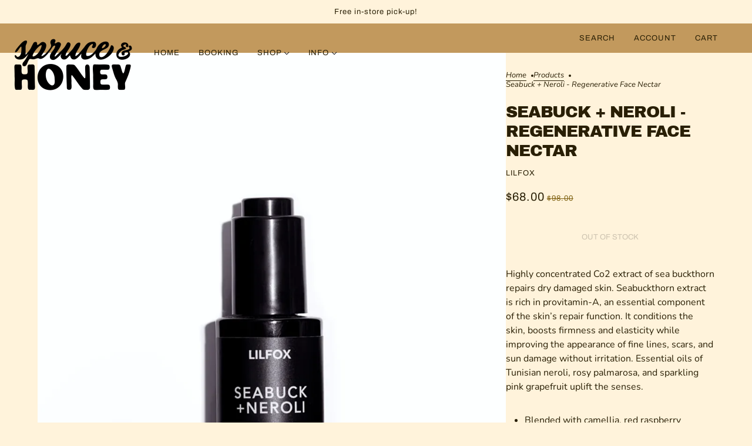

--- FILE ---
content_type: text/html; charset=utf-8
request_url: https://www.spruceandhoney.com/products/seabuck-neroli-regenerative-face-nectar
body_size: 42417
content:
<!doctype html>
<html class="no-js" lang="en" dir="ltr">
  <head>
    <!-- Maker Theme - Version 8.4.3 by Troop Themes - https://troopthemes.com/ -->

    <meta charset="UTF-8">
    <meta http-equiv="X-UA-Compatible" content="IE=edge">
    <meta name="viewport" content="width=device-width, initial-scale=1.0, maximum-scale=5.0"><meta name="description" content="Highly concentrated Co2 extract of sea buckthorn repairs dry damaged skin. Seabuckthorn extract is rich in provitamin-A, an essential component of the skin’s repair function. It conditions the skin, boosts firmness and elasticity while improving the appearance of fine lines, scars, and sun damage without irritation. Es"><link href="//www.spruceandhoney.com/cdn/shop/t/32/assets/theme--critical.css?v=134894852870955703601768276454" as="style" rel="preload"><link href="//www.spruceandhoney.com/cdn/shop/t/32/assets/theme--async.css?v=74433754237545820121768275326" as="style" rel="preload"><link rel="canonical" href="https://www.spruceandhoney.com/products/seabuck-neroli-regenerative-face-nectar"><link rel="shortcut icon" href="//www.spruceandhoney.com/cdn/shop/files/Favicon_01.png?v=1768278112&width=32" type="image/png">
      <link rel="apple-touch-icon" href="//www.spruceandhoney.com/cdn/shop/files/Favicon_01.png?v=1768278112&width=180"><title>Seabuck + Neroli - Regenerative Face Nectar | Spruce &amp; Honey</title><meta property="og:type" content="product" />
  <meta property="og:title" content="Seabuck + Neroli - Regenerative Face Nectar" /><meta property="og:image" content="http://www.spruceandhoney.com/cdn/shop/files/SEABUCK01_1080x_48b839ae-7412-4e91-a6ac-ff1180df6a40.webp?v=1695155335&width=1200" />
    <meta property="og:image:secure_url" content="https://www.spruceandhoney.com/cdn/shop/files/SEABUCK01_1080x_48b839ae-7412-4e91-a6ac-ff1180df6a40.webp?v=1695155335&width=1200" />
    <meta property="og:image:width" content="1024" />
    <meta property="og:image:height" content="1024" /><meta property="og:price:currency" content="USD" />
  <meta
    property="og:price:amount"
    content="68.00"
  />

  <script type="application/ld+json">
    {
      "@context": "https://schema.org/",
      "@type": "Product",
      "name": "Seabuck + Neroli - Regenerative Face Nectar",
      "image": ["//www.spruceandhoney.com/cdn/shop/files/SEABUCK01_1080x_48b839ae-7412-4e91-a6ac-ff1180df6a40.webp?v=1695155335&width=1200"
],
      "description": "Highly concentrated Co2 extract of sea buckthorn repairs dry damaged skin. Seabuckthorn extract i...",
      "sku": "",
      "brand": {
        "@type": "Brand",
        "name": "LILFOX"
      },"offers": [{
            "@type" : "Offer","availability" : "http://schema.org/OutOfStock",
            "price" : 68.0,
            "priceCurrency" : "USD",
            "url" : "https:\/\/www.spruceandhoney.com\/products\/seabuck-neroli-regenerative-face-nectar?variant=40395064606801"
          }
]
    }
  </script><meta property="og:url" content="https://www.spruceandhoney.com/products/seabuck-neroli-regenerative-face-nectar" />
<meta property="og:site_name" content="Spruce &amp; Honey" />
<meta property="og:description" content="Highly concentrated Co2 extract of sea buckthorn repairs dry damaged skin. Seabuckthorn extract is rich in provitamin-A, an essential component of the skin’s repair function. It conditions the skin, boosts firmness and elasticity while improving the appearance of fine lines, scars, and sun damage without irritation. Es" /><meta name="twitter:card" content="summary" />
<meta name="twitter:description" content="Highly concentrated Co2 extract of sea buckthorn repairs dry damaged skin. Seabuckthorn extract is rich in provitamin-A, an essential component of the skin’s repair function. It conditions the skin, boosts firmness and elasticity while improving the appearance of fine lines, scars, and sun damage without irritation. Es" /><meta name="twitter:title" content="Seabuck + Neroli - Regenerative Face Nectar" /><meta
      name="twitter:image"
      content="https://www.spruceandhoney.com/cdn/shop/files/SEABUCK01_1080x_48b839ae-7412-4e91-a6ac-ff1180df6a40.webp?v=1695155335&width=480"
    /><style>@font-face {
  font-family: "Archivo Black";
  font-weight: 400;
  font-style: normal;
  font-display: swap;
  src: url("//www.spruceandhoney.com/cdn/fonts/archivo_black/archivoblack_n4.b08d53f45e5ceb17a38677219b15fcdd9c5f3519.woff2") format("woff2"),
       url("//www.spruceandhoney.com/cdn/fonts/archivo_black/archivoblack_n4.f60f1927c27470e666802dedb7cb371f393082b1.woff") format("woff");
}
@font-face {
  font-family: "Archivo Black";
  font-weight: 400;
  font-style: normal;
  font-display: swap;
  src: url("//www.spruceandhoney.com/cdn/fonts/archivo_black/archivoblack_n4.b08d53f45e5ceb17a38677219b15fcdd9c5f3519.woff2") format("woff2"),
       url("//www.spruceandhoney.com/cdn/fonts/archivo_black/archivoblack_n4.f60f1927c27470e666802dedb7cb371f393082b1.woff") format("woff");
}
@font-face {
  font-family: Archivo;
  font-weight: 400;
  font-style: normal;
  font-display: swap;
  src: url("//www.spruceandhoney.com/cdn/fonts/archivo/archivo_n4.dc8d917cc69af0a65ae04d01fd8eeab28a3573c9.woff2") format("woff2"),
       url("//www.spruceandhoney.com/cdn/fonts/archivo/archivo_n4.bd6b9c34fdb81d7646836be8065ce3c80a2cc984.woff") format("woff");
}
@font-face {
  font-family: Archivo;
  font-weight: 700;
  font-style: normal;
  font-display: swap;
  src: url("//www.spruceandhoney.com/cdn/fonts/archivo/archivo_n7.651b020b3543640c100112be6f1c1b8e816c7f13.woff2") format("woff2"),
       url("//www.spruceandhoney.com/cdn/fonts/archivo/archivo_n7.7e9106d320e6594976a7dcb57957f3e712e83c96.woff") format("woff");
}
@font-face {
  font-family: Nunito;
  font-weight: 400;
  font-style: normal;
  font-display: swap;
  src: url("//www.spruceandhoney.com/cdn/fonts/nunito/nunito_n4.fc49103dc396b42cae9460289072d384b6c6eb63.woff2") format("woff2"),
       url("//www.spruceandhoney.com/cdn/fonts/nunito/nunito_n4.5d26d13beeac3116db2479e64986cdeea4c8fbdd.woff") format("woff");
}
@font-face {
  font-family: Nunito;
  font-weight: 700;
  font-style: normal;
  font-display: swap;
  src: url("//www.spruceandhoney.com/cdn/fonts/nunito/nunito_n7.37cf9b8cf43b3322f7e6e13ad2aad62ab5dc9109.woff2") format("woff2"),
       url("//www.spruceandhoney.com/cdn/fonts/nunito/nunito_n7.45cfcfadc6630011252d54d5f5a2c7c98f60d5de.woff") format("woff");
}
@font-face {
  font-family: Nunito;
  font-weight: 400;
  font-style: italic;
  font-display: swap;
  src: url("//www.spruceandhoney.com/cdn/fonts/nunito/nunito_i4.fd53bf99043ab6c570187ed42d1b49192135de96.woff2") format("woff2"),
       url("//www.spruceandhoney.com/cdn/fonts/nunito/nunito_i4.cb3876a003a73aaae5363bb3e3e99d45ec598cc6.woff") format("woff");
}
@font-face {
  font-family: Nunito;
  font-weight: 700;
  font-style: italic;
  font-display: swap;
  src: url("//www.spruceandhoney.com/cdn/fonts/nunito/nunito_i7.3f8ba2027bc9ceb1b1764ecab15bae73f86c4632.woff2") format("woff2"),
       url("//www.spruceandhoney.com/cdn/fonts/nunito/nunito_i7.82bfb5f86ec77ada3c9f660da22064c2e46e1469.woff") format("woff");
}
:root {--font--heading--uppercase: uppercase;
      --font--margin-scale: -2;
      --font--translation-scale: 1;--font--section-heading--size: 28px;
      --font--block-heading--size: 20px;--font--paragraph--size: 16px;
      --font--accent--size: 13px;--font--banner--size: 62px;
    --font--banner--mobile-size: 52px;

    --font--featured--size: 66px;
    --font--featured--mobile-size: 48px;

    --font--heading--family: "Archivo Black", sans-serif;
    --font--heading--weight: 400;
    --font--heading--normal-weight: 400;
    --font--heading--style: normal;
    --font--heading--spacing: -1px;

    --font--accent--family: Archivo, sans-serif;
    --font--accent--weight: 400;
    --font--accent--style: normal;

    --font--paragraph--family: Nunito, sans-serif;
    --font--paragraph--weight: 400;
    --font--paragraph--style: normal;
    --font--paragraph--spacing: 0px;

    --font--button--spacing: 0px;
    --font--line-height: 1.2;
  }

  [data-item~='featured-heading'] .emphasized,
  [data-item~='banner-heading'] .emphasized {font-style: italic;}
</style><style>
  :root {
    --color--accent-1: #c2995d;
    --color--accent-1-translucent: rgba(194, 153, 93, 0.85);
    --color--accent-2: #a3aa77;
    --color--accent-2-translucent: rgba(163, 170, 119, 0.85);
    --bg-color--light: #f7e4be;
    --bg-color--light-translucent: rgba(247, 228, 190, 0.85);
    --bg-color--dark: #291f05;
    --bg-color--dark-translucent: rgba(0, 0, 0, 0.85);
    --bdr-color--badge: rgba(41, 31, 5, 0.05);
    --bdr-color--page: ;
    --bg-color--body: #fff3db;
    --bg-color--body-translucent: rgba(255, 243, 219, 0.85);
    --color--body: #291f05;
    --color--body--light: #7f6010;
    --color--alternative: #f54b22;
    --bg-color--textbox: #fff;
    --bg-color--panel: #f7f7f7;
    --bdr-color--general: #eaeaea;
    --bdr-color--badge: rgba(41, 31, 5, 0.07);

    --color--border-disabled: #d2d2d2;
    --color--success: #4caf50;
    --color--fail: #d32f2f;
    --color--stars: black;

    --content--shadow-opacity: 0.15;
    --content--image-opacity:0.7;

    --button--color: #fff3db;
    --button--bg-color: #f54b22;
    --button--bg-color--hover: var(--button--bg-color);
    --button--bdr-color: #f54b22;
    --button--color-disabled: #b9b9b9;
    --button--radius: 0px;
    --input--radius: 0px;
    --image--radius: 0px;

    /* shop pay */
    --payment-terms-background-color: #fff3db;

    /* js helpers */
    --sticky-offset: 0px;
  }
</style><style></style><script>
  var theme = theme || {};
  theme.libraries = theme.libraries || {};
  theme.local_storage = theme.local_storage || {};
  theme.settings = theme.settings || {};
  theme.scripts = theme.scripts || {};
  theme.styles = theme.styles || {};
  theme.swatches = theme.swatches || {};
  theme.translations = theme.translations || {};
  theme.urls = theme.urls || {};

  theme.libraries.masonry = '//www.spruceandhoney.com/cdn/shop/t/32/assets/masonry.min.js?v=153413113355937702121768275326';
  theme.libraries.swipe = '//www.spruceandhoney.com/cdn/shop/t/32/assets/swipe-listener.min.js?v=123039615894270182531768275326';
  theme.libraries.plyr = '/cdn/shopifycloud/plyr/v2.0/shopify-plyr';
  theme.libraries.vimeo = 'player.vimeo.com/api/player.js';
  theme.libraries.youtube = 'youtube.com/iframe_api';

  theme.local_storage.age_verification = 'makerTheme:ageVerified';
  theme.local_storage.collection_layout = 'makerTheme:collectionLayout';
  theme.local_storage.recent_products = 'makerTheme:recentlyViewed';
  theme.local_storage.search_layout = 'makerTheme:searchLayout';

  theme.settings.cart_type = 'drawer';
  theme.settings.money_format = "${{amount}}";

  theme.translations.add_to_cart = 'Add to Cart';
  theme.translations.mailing_list_success_message = 'Thanks for signing up!';
  theme.translations.out_of_stock = 'Out of stock';
  theme.translations.unavailable = 'Unavailable';
  theme.translations.url_copied = 'Link copied to clipboard';
  theme.translations.low_in_stock = {
    one: 'Only 1 item left',
    other: 'Only 2 items left'
  };

  theme.urls.all_products_collection = '/collections/all';
  theme.urls.cart = '/cart';
  theme.urls.cart_add = '/cart/add';
  theme.urls.cart_change = '/cart/change';
  theme.urls.cart_update = '/cart/update';
  theme.urls.product_recommendations = '/recommendations/products';
  theme.urls.predictive_search = '/search/suggest';
  theme.urls.search = '/search';

  
    theme.urls.root = '';
  

          theme.swatches['yellow-green'] = '#9acd32';
        

          theme.swatches['red'] = 'rgb(139,0,0)';
        

          theme.swatches['orange'] = 'orange.PNG';
        

          theme.swatches['stealth-grey'] = '//www.spruceandhoney.com/cdn/shop/files/stealth-grey_100x.jpg?v=2303';
        
</script>

<script>
  String.prototype.handleize = function () {
    const char_map = {
      á: "a", é: "e", í: "i", ó: "o", ú: "u", ñ: "n", ü: "u", à: "a", è: "e", ì: "i", ò: "o", ù: "u",
      â: "a", ê: "e", î: "i", ô: "o", û: "u", ö: "o", ä: "a", ß: "ss", ç: "c", è: "e", é: "e", ê: "e",
      ë: "e", î: "i", ï: "i", ô: "o", œ: "oe", ù: "u", û: "u", ü: "u"
    };
    // we need to convert non-english chars to english counterparts to match Liquid's 'handelize' filter
    const regex = new RegExp(Object.keys(char_map).join("|"), 'g');

    return this.toLowerCase()
      .replace(regex, (match) => (char_map[match] ? char_map[match] : match))
      .replace(/[^a-z0-9]+/g, '-')
      .replace(/-+/g, '-')
      .replace(/^-|-$/g, '');
  };

  // Element extended methods
  Element.prototype.trigger = window.trigger = function(event, data = null) {
    const event_obj = data == null ? new Event(event) : new CustomEvent(event, { detail: data });
    this.dispatchEvent(event_obj);
  };

  Element.prototype.on = document.on = window.on = function(events, callback, options) {
    // save the namespaces on the element itself
    if (!this.namespaces) this.namespaces = {};

    events.split(' ').forEach(event => {
      this.namespaces[event] = callback;
      this.addEventListener(event.split('.')[0], callback, options);
    });
    return this;
  };

  Element.prototype.off = window.off = function(events) {
    if (!this.namespaces) return;

    events.split(' ').forEach(event => {
      this.removeEventListener(event.split('.')[0], this.namespaces[event]);
      delete this.namespaces[event];
    });
    return this;
  };

  Element.prototype.index = function() {
    return [...this.parentNode.children].indexOf(this);
  };

  Element.prototype.offset = function() {
    const rect = this.getBoundingClientRect();

    return {
      top: rect.top + window.scrollY,
      left: rect.left + window.pageXOffset
    };
  };

  Element.prototype.setStyles = function(styles = {}) {
    for (const property in styles) this.style[property] = styles[property];
    return this;
  }

  Element.prototype.remove = function() {
    return this.parentNode && this.parentNode.removeChild(this);
  };

  // NodeList & Array extended methods
  NodeList.prototype.on = Array.prototype.on = function(events, callback, options) {
    this.forEach(element => {
      // save the namespaces on the element itself
      if (!element.namespaces) element.namespaces = {};

      events.split(' ').forEach(event => {
        element.namespaces[event] = callback;
        element.addEventListener(event.split('.')[0], callback, options);
      });
    });
  };

  NodeList.prototype.off = Array.prototype.off = function(events) {
    this.forEach(element => {
      if (!element.namespaces) return;

      events.split(' ').forEach(event => {
        element.removeEventListener(event.split('.')[0], element.namespaces[event]);
        delete element.namespaces[event];
      });
    });
  };

  NodeList.prototype.not = Array.prototype.not = function(arr_like_obj) {
    // this always returns an Array
    const new_array_of_elements = [];
    if (arr_like_obj instanceof HTMLElement) arr_like_obj = [arr_like_obj];

    this.forEach(element => {
      if (![...arr_like_obj].includes(element)) new_array_of_elements.push(element);
    });

    return new_array_of_elements;
  };

  // this global method is necessary for the youtube API, we can't use our own callback in this case
  // https://developers.google.com/youtube/iframe_api_reference#Requirements
  function onYouTubeIframeAPIReady() {
    window.trigger('theme:youtube:apiReady');
  }

  // Utility methods
  theme.utils = new class Utilities {
    constructor() {
      this.isTouchDevice = window.matchMedia('(pointer: coarse)').matches;this.updateRecentProducts('seabuck-neroli-regenerative-face-nectar');}

    isValidEmail(email) {
      const email_pattern = /^[A-Z0-9._%+-]+@[A-Z0-9.-]+\.[A-Z]{2,}$/i;
      return email_pattern.test(email);
    }

    formatMoney(raw_amount) {
      const num_decimals = theme.settings.money_format.includes('no_decimals') ? 0 : 2;
      const locale = theme.settings.money_format.includes('comma') ? 'de-DE' : 'en-US';

      const formatter = Intl.NumberFormat(locale, {
        minimumFractionDigits: num_decimals,
        maximumFractionDigits: num_decimals
      });

      const formatted_amount = formatter.format(raw_amount / 100);
      
      return theme.settings.money_format.replace(/\{\{\s*(\w+)\s*\}\}/, formatted_amount);
    }

    getHiddenDimensions(element) {
      const cloned_el = this.parseHtml(element.outerHTML, null);
      cloned_el.setStyles({
        display: 'block',
        position: 'absolute',
        padding: element.style.padding,
        visibility: 'hidden',
      })

      element.parentNode ? element.parentNode.appendChild(cloned_el) : document.body.appendChild(cloned_el);
      const { offsetHeight: height, offsetWidth: width } = cloned_el;
      cloned_el.remove();
      return { height, width };
    }

    libraryLoader(name, url, callback) {
      if (theme.scripts[name] === undefined) {
        theme.scripts[name] = 'requested';
        const script = document.createElement('script');
        script.src = url;
        script.onload = () => {
          theme.scripts[name] = 'loaded';
          callback && callback();
          window.trigger(`theme:${name}:loaded`);
        };
        document.body ? document.body.appendChild(script) : document.head.appendChild(script);
      } else if (callback && theme.scripts[name] === 'requested') {
        window.on(`theme:${name}:loaded`, callback);
      } else if (callback && theme.scripts[name] === 'loaded') callback();
    }

    parseHtml(html_string, selector, strip_components = []) {
      strip_components.forEach(component => { // remove web components so they don't init
        const regex = new RegExp(component, 'g');
        html_string = html_string.replace(regex, 'div')
      });

      const container = document.createElement('div');
      container.innerHTML = html_string;
      return selector ? container.querySelector(selector) : container.querySelector(':scope > *');
    }

    setSwatchColors(inputs = false) {
      if (!inputs) return

      inputs.forEach(input => {
        const swatch = input.nextElementSibling;
        const swatch_color = input.value.handleize();

        if (theme.swatches[swatch_color] === undefined) {
          swatch.style['background-color'] = swatch_color;
        } else if (CSS.supports('color', theme.swatches[swatch_color])) {
          swatch.style['background-color'] = theme.swatches[swatch_color];
        } else {
          swatch.style['background-image'] = `url(${theme.swatches[swatch_color]})`;
        }
      });
    }

    stylesheetLoader(name, url, callback) {
      if (theme.styles[name] === undefined) {
        theme.styles[name] = 'requested';
        const stylesheet = document.createElement('link');
        stylesheet.rel = 'stylesheet';
        stylesheet.href = url;
        stylesheet.onload = () => {
          theme.styles[name] = 'loaded';
          callback && callback();
          window.trigger(`theme:${name}Styles:loaded`);
        }
        document.body ? document.body.appendChild(stylesheet) : document.head.appendChild(stylesheet);
      } else if (callback && theme.styles[name] === 'requested') {
        window.on(`theme:${name}Styles:loaded`, callback);
      } else if (callback && theme.styles[name] === 'loaded') callback();
    }

    getQuantity(product_id, { id, management, policy, quantity }, requested_quantity) {
      // if inventory isn't tracked we can add items indefinitely
      if (management !== 'shopify' || policy === 'continue') return requested_quantity;

      const cart_quantity = theme.cart.basket[id] ? theme.cart.basket[id] : 0;
      let quantity_remaining = parseInt(quantity) - cart_quantity;

      if (quantity_remaining <= 0) {
        quantity_remaining = 0;
        window.trigger(`theme:product:${product_id}:updateQuantity`, 1);
      } else if (requested_quantity > quantity_remaining) {
        window.trigger(`theme:product:${product_id}:updateQuantity`, quantity_remaining);
      } else return requested_quantity;

      theme.feedback.trigger('quantity', quantity_remaining);
      return false;
    }

    updateRecentProducts(handle) {
      const current_product_arr = [handle];
      const previous_product_str = localStorage.getItem(theme.local_storage.recent_products);
      const max_num_recents_stored = 4;
      let previous_product_arr, current_product_str, newly_visited_product = false;

      // first check if we have existing data or not
      if (previous_product_str) {
        previous_product_arr = JSON.parse(previous_product_str);

        if (previous_product_arr.indexOf(handle) === -1) newly_visited_product = true;
      } else {
        // localStorage accepts strings only, so we'll convert to string and set
        current_product_str = JSON.stringify(current_product_arr);
        localStorage.setItem(theme.local_storage.recent_products, current_product_str);
      }
      if (newly_visited_product) {
        if (previous_product_arr.length === max_num_recents_stored)
          previous_product_arr = previous_product_arr.slice(1);

        current_product_str = JSON.stringify(previous_product_arr.concat(current_product_arr));
        localStorage.setItem(theme.local_storage.recent_products, current_product_str);
      }
    }
  }
</script>
<script type="module">
  import "//www.spruceandhoney.com/cdn/shop/t/32/assets/a11y.js?v=88460550814538636921768275326";
  import "//www.spruceandhoney.com/cdn/shop/t/32/assets/media-queries.js?v=71639634187374033171768275326";
  import "//www.spruceandhoney.com/cdn/shop/t/32/assets/radios.js?v=95698407015915903831768275326";
  import "//www.spruceandhoney.com/cdn/shop/t/32/assets/transitions.js?v=77109988682034809811768275326";
  import "//www.spruceandhoney.com/cdn/shop/t/32/assets/general.js?v=175420737585723479591768275326";
  import "//www.spruceandhoney.com/cdn/shop/t/32/assets/tab-order.js?v=32202179289059533031768275326";
  import "//www.spruceandhoney.com/cdn/shop/t/32/assets/collapsible-row.js?v=100618055053173039611768275326";
  import "//www.spruceandhoney.com/cdn/shop/t/32/assets/placeholder.js?v=9426227501006968881768275326";
  import "//www.spruceandhoney.com/cdn/shop/t/32/assets/disclosure.js?v=150954186219758191661768275326";
  import "//www.spruceandhoney.com/cdn/shop/t/32/assets/quantity-selector.js?v=47238001903993240311768275326";
  import "//www.spruceandhoney.com/cdn/shop/t/32/assets/feedback-bar.js?v=41068180466968126491768275326";
  import "//www.spruceandhoney.com/cdn/shop/t/32/assets/modal.js?v=123962740313182315511768275326";
  import "//www.spruceandhoney.com/cdn/shop/t/32/assets/subscribe-form.js?v=173086987533768533151768275326";import "//www.spruceandhoney.com/cdn/shop/t/32/assets/y-menu.js?v=105207714253058857401768275326";
    import "//www.spruceandhoney.com/cdn/shop/t/32/assets/drawer.js?v=182741364130869063081768275326";
    import "//www.spruceandhoney.com/cdn/shop/t/32/assets/header.js?v=68849226815524397091768275326";
    import "//www.spruceandhoney.com/cdn/shop/t/32/assets/cart.js?v=105154160292162082701768275326";
    import "//www.spruceandhoney.com/cdn/shop/t/32/assets/x-menu.js?v=48364172648341452181768275326";import "//www.spruceandhoney.com/cdn/shop/t/32/assets/quick-add.js?v=8171462438333045641768275326";
      import "//www.spruceandhoney.com/cdn/shop/t/32/assets/product-buy-buttons.js?v=45201997824668611551768275326";import "//www.spruceandhoney.com/cdn/shop/t/32/assets/product-media--variants.js?v=69174017464910446721768275326";
    import "//www.spruceandhoney.com/cdn/shop/t/32/assets/product-price.js?v=158189426169192202801768275326";
    import "//www.spruceandhoney.com/cdn/shop/t/32/assets/product-options.js?v=93435881930355150891768275326";</script><link href="//www.spruceandhoney.com/cdn/shop/t/32/assets/theme--critical.css?v=134894852870955703601768276454" rel="stylesheet" media="all">
    <link
      href="//www.spruceandhoney.com/cdn/shop/t/32/assets/theme--async.css?v=74433754237545820121768275326"
      rel="stylesheet"
      media="print"
      onload="this.media='all'"
    >

    <noscript>
      <style>
        .layout--template > *, .layout--footer-group > * {
          opacity: 1;
        }
      </style>
      <link href="//www.spruceandhoney.com/cdn/shop/t/32/assets/theme--async.css?v=74433754237545820121768275326" rel="stylesheet">
    </noscript>

    <script>window.performance && window.performance.mark && window.performance.mark('shopify.content_for_header.start');</script><meta name="facebook-domain-verification" content="0zrtl9qpimky333m2h58an4t30puwt">
<meta name="google-site-verification" content="JgIPqpit0ej-FC3p16IEsfF4IdTw_muuqPRn5NExnoo">
<meta id="shopify-digital-wallet" name="shopify-digital-wallet" content="/26182123601/digital_wallets/dialog">
<meta name="shopify-checkout-api-token" content="b0b5cc3405cadb57ab136327f34b32c2">
<meta id="in-context-paypal-metadata" data-shop-id="26182123601" data-venmo-supported="false" data-environment="production" data-locale="en_US" data-paypal-v4="true" data-currency="USD">
<link rel="alternate" type="application/json+oembed" href="https://www.spruceandhoney.com/products/seabuck-neroli-regenerative-face-nectar.oembed">
<script async="async" src="/checkouts/internal/preloads.js?locale=en-US"></script>
<link rel="preconnect" href="https://shop.app" crossorigin="anonymous">
<script async="async" src="https://shop.app/checkouts/internal/preloads.js?locale=en-US&shop_id=26182123601" crossorigin="anonymous"></script>
<script id="apple-pay-shop-capabilities" type="application/json">{"shopId":26182123601,"countryCode":"US","currencyCode":"USD","merchantCapabilities":["supports3DS"],"merchantId":"gid:\/\/shopify\/Shop\/26182123601","merchantName":"Spruce \u0026 Honey","requiredBillingContactFields":["postalAddress","email"],"requiredShippingContactFields":["postalAddress","email"],"shippingType":"shipping","supportedNetworks":["visa","masterCard","amex","discover","elo","jcb"],"total":{"type":"pending","label":"Spruce \u0026 Honey","amount":"1.00"},"shopifyPaymentsEnabled":true,"supportsSubscriptions":true}</script>
<script id="shopify-features" type="application/json">{"accessToken":"b0b5cc3405cadb57ab136327f34b32c2","betas":["rich-media-storefront-analytics"],"domain":"www.spruceandhoney.com","predictiveSearch":true,"shopId":26182123601,"locale":"en"}</script>
<script>var Shopify = Shopify || {};
Shopify.shop = "shop-spruce-and-honey.myshopify.com";
Shopify.locale = "en";
Shopify.currency = {"active":"USD","rate":"1.0"};
Shopify.country = "US";
Shopify.theme = {"name":"Copy of Copy of Maker 8.4.3| Early 2025","id":191153963089,"schema_name":"Maker","schema_version":"8.4.3","theme_store_id":765,"role":"main"};
Shopify.theme.handle = "null";
Shopify.theme.style = {"id":null,"handle":null};
Shopify.cdnHost = "www.spruceandhoney.com/cdn";
Shopify.routes = Shopify.routes || {};
Shopify.routes.root = "/";</script>
<script type="module">!function(o){(o.Shopify=o.Shopify||{}).modules=!0}(window);</script>
<script>!function(o){function n(){var o=[];function n(){o.push(Array.prototype.slice.apply(arguments))}return n.q=o,n}var t=o.Shopify=o.Shopify||{};t.loadFeatures=n(),t.autoloadFeatures=n()}(window);</script>
<script>
  window.ShopifyPay = window.ShopifyPay || {};
  window.ShopifyPay.apiHost = "shop.app\/pay";
  window.ShopifyPay.redirectState = null;
</script>
<script id="shop-js-analytics" type="application/json">{"pageType":"product"}</script>
<script defer="defer" async type="module" src="//www.spruceandhoney.com/cdn/shopifycloud/shop-js/modules/v2/client.init-shop-cart-sync_BdyHc3Nr.en.esm.js"></script>
<script defer="defer" async type="module" src="//www.spruceandhoney.com/cdn/shopifycloud/shop-js/modules/v2/chunk.common_Daul8nwZ.esm.js"></script>
<script type="module">
  await import("//www.spruceandhoney.com/cdn/shopifycloud/shop-js/modules/v2/client.init-shop-cart-sync_BdyHc3Nr.en.esm.js");
await import("//www.spruceandhoney.com/cdn/shopifycloud/shop-js/modules/v2/chunk.common_Daul8nwZ.esm.js");

  window.Shopify.SignInWithShop?.initShopCartSync?.({"fedCMEnabled":true,"windoidEnabled":true});

</script>
<script defer="defer" async type="module" src="//www.spruceandhoney.com/cdn/shopifycloud/shop-js/modules/v2/client.payment-terms_MV4M3zvL.en.esm.js"></script>
<script defer="defer" async type="module" src="//www.spruceandhoney.com/cdn/shopifycloud/shop-js/modules/v2/chunk.common_Daul8nwZ.esm.js"></script>
<script defer="defer" async type="module" src="//www.spruceandhoney.com/cdn/shopifycloud/shop-js/modules/v2/chunk.modal_CQq8HTM6.esm.js"></script>
<script type="module">
  await import("//www.spruceandhoney.com/cdn/shopifycloud/shop-js/modules/v2/client.payment-terms_MV4M3zvL.en.esm.js");
await import("//www.spruceandhoney.com/cdn/shopifycloud/shop-js/modules/v2/chunk.common_Daul8nwZ.esm.js");
await import("//www.spruceandhoney.com/cdn/shopifycloud/shop-js/modules/v2/chunk.modal_CQq8HTM6.esm.js");

  
</script>
<script>
  window.Shopify = window.Shopify || {};
  if (!window.Shopify.featureAssets) window.Shopify.featureAssets = {};
  window.Shopify.featureAssets['shop-js'] = {"shop-cart-sync":["modules/v2/client.shop-cart-sync_QYOiDySF.en.esm.js","modules/v2/chunk.common_Daul8nwZ.esm.js"],"init-fed-cm":["modules/v2/client.init-fed-cm_DchLp9rc.en.esm.js","modules/v2/chunk.common_Daul8nwZ.esm.js"],"shop-button":["modules/v2/client.shop-button_OV7bAJc5.en.esm.js","modules/v2/chunk.common_Daul8nwZ.esm.js"],"init-windoid":["modules/v2/client.init-windoid_DwxFKQ8e.en.esm.js","modules/v2/chunk.common_Daul8nwZ.esm.js"],"shop-cash-offers":["modules/v2/client.shop-cash-offers_DWtL6Bq3.en.esm.js","modules/v2/chunk.common_Daul8nwZ.esm.js","modules/v2/chunk.modal_CQq8HTM6.esm.js"],"shop-toast-manager":["modules/v2/client.shop-toast-manager_CX9r1SjA.en.esm.js","modules/v2/chunk.common_Daul8nwZ.esm.js"],"init-shop-email-lookup-coordinator":["modules/v2/client.init-shop-email-lookup-coordinator_UhKnw74l.en.esm.js","modules/v2/chunk.common_Daul8nwZ.esm.js"],"pay-button":["modules/v2/client.pay-button_DzxNnLDY.en.esm.js","modules/v2/chunk.common_Daul8nwZ.esm.js"],"avatar":["modules/v2/client.avatar_BTnouDA3.en.esm.js"],"init-shop-cart-sync":["modules/v2/client.init-shop-cart-sync_BdyHc3Nr.en.esm.js","modules/v2/chunk.common_Daul8nwZ.esm.js"],"shop-login-button":["modules/v2/client.shop-login-button_D8B466_1.en.esm.js","modules/v2/chunk.common_Daul8nwZ.esm.js","modules/v2/chunk.modal_CQq8HTM6.esm.js"],"init-customer-accounts-sign-up":["modules/v2/client.init-customer-accounts-sign-up_C8fpPm4i.en.esm.js","modules/v2/client.shop-login-button_D8B466_1.en.esm.js","modules/v2/chunk.common_Daul8nwZ.esm.js","modules/v2/chunk.modal_CQq8HTM6.esm.js"],"init-shop-for-new-customer-accounts":["modules/v2/client.init-shop-for-new-customer-accounts_CVTO0Ztu.en.esm.js","modules/v2/client.shop-login-button_D8B466_1.en.esm.js","modules/v2/chunk.common_Daul8nwZ.esm.js","modules/v2/chunk.modal_CQq8HTM6.esm.js"],"init-customer-accounts":["modules/v2/client.init-customer-accounts_dRgKMfrE.en.esm.js","modules/v2/client.shop-login-button_D8B466_1.en.esm.js","modules/v2/chunk.common_Daul8nwZ.esm.js","modules/v2/chunk.modal_CQq8HTM6.esm.js"],"shop-follow-button":["modules/v2/client.shop-follow-button_CkZpjEct.en.esm.js","modules/v2/chunk.common_Daul8nwZ.esm.js","modules/v2/chunk.modal_CQq8HTM6.esm.js"],"lead-capture":["modules/v2/client.lead-capture_BntHBhfp.en.esm.js","modules/v2/chunk.common_Daul8nwZ.esm.js","modules/v2/chunk.modal_CQq8HTM6.esm.js"],"checkout-modal":["modules/v2/client.checkout-modal_CfxcYbTm.en.esm.js","modules/v2/chunk.common_Daul8nwZ.esm.js","modules/v2/chunk.modal_CQq8HTM6.esm.js"],"shop-login":["modules/v2/client.shop-login_Da4GZ2H6.en.esm.js","modules/v2/chunk.common_Daul8nwZ.esm.js","modules/v2/chunk.modal_CQq8HTM6.esm.js"],"payment-terms":["modules/v2/client.payment-terms_MV4M3zvL.en.esm.js","modules/v2/chunk.common_Daul8nwZ.esm.js","modules/v2/chunk.modal_CQq8HTM6.esm.js"]};
</script>
<script>(function() {
  var isLoaded = false;
  function asyncLoad() {
    if (isLoaded) return;
    isLoaded = true;
    var urls = ["https:\/\/dvbv96fvxd6o6.cloudfront.net\/assets\/js\/shopify.min.js?shop=shop-spruce-and-honey.myshopify.com"];
    for (var i = 0; i < urls.length; i++) {
      var s = document.createElement('script');
      s.type = 'text/javascript';
      s.async = true;
      s.src = urls[i];
      var x = document.getElementsByTagName('script')[0];
      x.parentNode.insertBefore(s, x);
    }
  };
  if(window.attachEvent) {
    window.attachEvent('onload', asyncLoad);
  } else {
    window.addEventListener('load', asyncLoad, false);
  }
})();</script>
<script id="__st">var __st={"a":26182123601,"offset":-25200,"reqid":"b108fa2d-57fb-45a1-bf9f-38ba451f2f4e-1769008091","pageurl":"www.spruceandhoney.com\/products\/seabuck-neroli-regenerative-face-nectar","u":"f34f0c83250e","p":"product","rtyp":"product","rid":7105740341329};</script>
<script>window.ShopifyPaypalV4VisibilityTracking = true;</script>
<script id="captcha-bootstrap">!function(){'use strict';const t='contact',e='account',n='new_comment',o=[[t,t],['blogs',n],['comments',n],[t,'customer']],c=[[e,'customer_login'],[e,'guest_login'],[e,'recover_customer_password'],[e,'create_customer']],r=t=>t.map((([t,e])=>`form[action*='/${t}']:not([data-nocaptcha='true']) input[name='form_type'][value='${e}']`)).join(','),a=t=>()=>t?[...document.querySelectorAll(t)].map((t=>t.form)):[];function s(){const t=[...o],e=r(t);return a(e)}const i='password',u='form_key',d=['recaptcha-v3-token','g-recaptcha-response','h-captcha-response',i],f=()=>{try{return window.sessionStorage}catch{return}},m='__shopify_v',_=t=>t.elements[u];function p(t,e,n=!1){try{const o=window.sessionStorage,c=JSON.parse(o.getItem(e)),{data:r}=function(t){const{data:e,action:n}=t;return t[m]||n?{data:e,action:n}:{data:t,action:n}}(c);for(const[e,n]of Object.entries(r))t.elements[e]&&(t.elements[e].value=n);n&&o.removeItem(e)}catch(o){console.error('form repopulation failed',{error:o})}}const l='form_type',E='cptcha';function T(t){t.dataset[E]=!0}const w=window,h=w.document,L='Shopify',v='ce_forms',y='captcha';let A=!1;((t,e)=>{const n=(g='f06e6c50-85a8-45c8-87d0-21a2b65856fe',I='https://cdn.shopify.com/shopifycloud/storefront-forms-hcaptcha/ce_storefront_forms_captcha_hcaptcha.v1.5.2.iife.js',D={infoText:'Protected by hCaptcha',privacyText:'Privacy',termsText:'Terms'},(t,e,n)=>{const o=w[L][v],c=o.bindForm;if(c)return c(t,g,e,D).then(n);var r;o.q.push([[t,g,e,D],n]),r=I,A||(h.body.append(Object.assign(h.createElement('script'),{id:'captcha-provider',async:!0,src:r})),A=!0)});var g,I,D;w[L]=w[L]||{},w[L][v]=w[L][v]||{},w[L][v].q=[],w[L][y]=w[L][y]||{},w[L][y].protect=function(t,e){n(t,void 0,e),T(t)},Object.freeze(w[L][y]),function(t,e,n,w,h,L){const[v,y,A,g]=function(t,e,n){const i=e?o:[],u=t?c:[],d=[...i,...u],f=r(d),m=r(i),_=r(d.filter((([t,e])=>n.includes(e))));return[a(f),a(m),a(_),s()]}(w,h,L),I=t=>{const e=t.target;return e instanceof HTMLFormElement?e:e&&e.form},D=t=>v().includes(t);t.addEventListener('submit',(t=>{const e=I(t);if(!e)return;const n=D(e)&&!e.dataset.hcaptchaBound&&!e.dataset.recaptchaBound,o=_(e),c=g().includes(e)&&(!o||!o.value);(n||c)&&t.preventDefault(),c&&!n&&(function(t){try{if(!f())return;!function(t){const e=f();if(!e)return;const n=_(t);if(!n)return;const o=n.value;o&&e.removeItem(o)}(t);const e=Array.from(Array(32),(()=>Math.random().toString(36)[2])).join('');!function(t,e){_(t)||t.append(Object.assign(document.createElement('input'),{type:'hidden',name:u})),t.elements[u].value=e}(t,e),function(t,e){const n=f();if(!n)return;const o=[...t.querySelectorAll(`input[type='${i}']`)].map((({name:t})=>t)),c=[...d,...o],r={};for(const[a,s]of new FormData(t).entries())c.includes(a)||(r[a]=s);n.setItem(e,JSON.stringify({[m]:1,action:t.action,data:r}))}(t,e)}catch(e){console.error('failed to persist form',e)}}(e),e.submit())}));const S=(t,e)=>{t&&!t.dataset[E]&&(n(t,e.some((e=>e===t))),T(t))};for(const o of['focusin','change'])t.addEventListener(o,(t=>{const e=I(t);D(e)&&S(e,y())}));const B=e.get('form_key'),M=e.get(l),P=B&&M;t.addEventListener('DOMContentLoaded',(()=>{const t=y();if(P)for(const e of t)e.elements[l].value===M&&p(e,B);[...new Set([...A(),...v().filter((t=>'true'===t.dataset.shopifyCaptcha))])].forEach((e=>S(e,t)))}))}(h,new URLSearchParams(w.location.search),n,t,e,['guest_login'])})(!0,!0)}();</script>
<script integrity="sha256-4kQ18oKyAcykRKYeNunJcIwy7WH5gtpwJnB7kiuLZ1E=" data-source-attribution="shopify.loadfeatures" defer="defer" src="//www.spruceandhoney.com/cdn/shopifycloud/storefront/assets/storefront/load_feature-a0a9edcb.js" crossorigin="anonymous"></script>
<script crossorigin="anonymous" defer="defer" src="//www.spruceandhoney.com/cdn/shopifycloud/storefront/assets/shopify_pay/storefront-65b4c6d7.js?v=20250812"></script>
<script data-source-attribution="shopify.dynamic_checkout.dynamic.init">var Shopify=Shopify||{};Shopify.PaymentButton=Shopify.PaymentButton||{isStorefrontPortableWallets:!0,init:function(){window.Shopify.PaymentButton.init=function(){};var t=document.createElement("script");t.src="https://www.spruceandhoney.com/cdn/shopifycloud/portable-wallets/latest/portable-wallets.en.js",t.type="module",document.head.appendChild(t)}};
</script>
<script data-source-attribution="shopify.dynamic_checkout.buyer_consent">
  function portableWalletsHideBuyerConsent(e){var t=document.getElementById("shopify-buyer-consent"),n=document.getElementById("shopify-subscription-policy-button");t&&n&&(t.classList.add("hidden"),t.setAttribute("aria-hidden","true"),n.removeEventListener("click",e))}function portableWalletsShowBuyerConsent(e){var t=document.getElementById("shopify-buyer-consent"),n=document.getElementById("shopify-subscription-policy-button");t&&n&&(t.classList.remove("hidden"),t.removeAttribute("aria-hidden"),n.addEventListener("click",e))}window.Shopify?.PaymentButton&&(window.Shopify.PaymentButton.hideBuyerConsent=portableWalletsHideBuyerConsent,window.Shopify.PaymentButton.showBuyerConsent=portableWalletsShowBuyerConsent);
</script>
<script data-source-attribution="shopify.dynamic_checkout.cart.bootstrap">document.addEventListener("DOMContentLoaded",(function(){function t(){return document.querySelector("shopify-accelerated-checkout-cart, shopify-accelerated-checkout")}if(t())Shopify.PaymentButton.init();else{new MutationObserver((function(e,n){t()&&(Shopify.PaymentButton.init(),n.disconnect())})).observe(document.body,{childList:!0,subtree:!0})}}));
</script>
<link id="shopify-accelerated-checkout-styles" rel="stylesheet" media="screen" href="https://www.spruceandhoney.com/cdn/shopifycloud/portable-wallets/latest/accelerated-checkout-backwards-compat.css" crossorigin="anonymous">
<style id="shopify-accelerated-checkout-cart">
        #shopify-buyer-consent {
  margin-top: 1em;
  display: inline-block;
  width: 100%;
}

#shopify-buyer-consent.hidden {
  display: none;
}

#shopify-subscription-policy-button {
  background: none;
  border: none;
  padding: 0;
  text-decoration: underline;
  font-size: inherit;
  cursor: pointer;
}

#shopify-subscription-policy-button::before {
  box-shadow: none;
}

      </style>

<script>window.performance && window.performance.mark && window.performance.mark('shopify.content_for_header.end');</script>
  <!-- BEGIN app block: shopify://apps/klaviyo-email-marketing-sms/blocks/klaviyo-onsite-embed/2632fe16-c075-4321-a88b-50b567f42507 -->












  <script async src="https://static.klaviyo.com/onsite/js/SzeM8V/klaviyo.js?company_id=SzeM8V"></script>
  <script>!function(){if(!window.klaviyo){window._klOnsite=window._klOnsite||[];try{window.klaviyo=new Proxy({},{get:function(n,i){return"push"===i?function(){var n;(n=window._klOnsite).push.apply(n,arguments)}:function(){for(var n=arguments.length,o=new Array(n),w=0;w<n;w++)o[w]=arguments[w];var t="function"==typeof o[o.length-1]?o.pop():void 0,e=new Promise((function(n){window._klOnsite.push([i].concat(o,[function(i){t&&t(i),n(i)}]))}));return e}}})}catch(n){window.klaviyo=window.klaviyo||[],window.klaviyo.push=function(){var n;(n=window._klOnsite).push.apply(n,arguments)}}}}();</script>

  
    <script id="viewed_product">
      if (item == null) {
        var _learnq = _learnq || [];

        var MetafieldReviews = null
        var MetafieldYotpoRating = null
        var MetafieldYotpoCount = null
        var MetafieldLooxRating = null
        var MetafieldLooxCount = null
        var okendoProduct = null
        var okendoProductReviewCount = null
        var okendoProductReviewAverageValue = null
        try {
          // The following fields are used for Customer Hub recently viewed in order to add reviews.
          // This information is not part of __kla_viewed. Instead, it is part of __kla_viewed_reviewed_items
          MetafieldReviews = {};
          MetafieldYotpoRating = null
          MetafieldYotpoCount = null
          MetafieldLooxRating = null
          MetafieldLooxCount = null

          okendoProduct = null
          // If the okendo metafield is not legacy, it will error, which then requires the new json formatted data
          if (okendoProduct && 'error' in okendoProduct) {
            okendoProduct = null
          }
          okendoProductReviewCount = okendoProduct ? okendoProduct.reviewCount : null
          okendoProductReviewAverageValue = okendoProduct ? okendoProduct.reviewAverageValue : null
        } catch (error) {
          console.error('Error in Klaviyo onsite reviews tracking:', error);
        }

        var item = {
          Name: "Seabuck + Neroli - Regenerative Face Nectar",
          ProductID: 7105740341329,
          Categories: ["Sale"],
          ImageURL: "https://www.spruceandhoney.com/cdn/shop/files/SEABUCK01_1080x_48b839ae-7412-4e91-a6ac-ff1180df6a40_grande.webp?v=1695155335",
          URL: "https://www.spruceandhoney.com/products/seabuck-neroli-regenerative-face-nectar",
          Brand: "LILFOX",
          Price: "$68.00",
          Value: "68.00",
          CompareAtPrice: "$98.00"
        };
        _learnq.push(['track', 'Viewed Product', item]);
        _learnq.push(['trackViewedItem', {
          Title: item.Name,
          ItemId: item.ProductID,
          Categories: item.Categories,
          ImageUrl: item.ImageURL,
          Url: item.URL,
          Metadata: {
            Brand: item.Brand,
            Price: item.Price,
            Value: item.Value,
            CompareAtPrice: item.CompareAtPrice
          },
          metafields:{
            reviews: MetafieldReviews,
            yotpo:{
              rating: MetafieldYotpoRating,
              count: MetafieldYotpoCount,
            },
            loox:{
              rating: MetafieldLooxRating,
              count: MetafieldLooxCount,
            },
            okendo: {
              rating: okendoProductReviewAverageValue,
              count: okendoProductReviewCount,
            }
          }
        }]);
      }
    </script>
  




  <script>
    window.klaviyoReviewsProductDesignMode = false
  </script>







<!-- END app block --><!-- BEGIN app block: shopify://apps/fontify/blocks/app-embed/334490e2-2153-4a2e-a452-e90bdeffa3cc --><link rel="preconnect" href="https://cdn.nitroapps.co" crossorigin=""><script>
    console.log([{"name":"Bone Quixote","type":"upload","locally":0,"options":{"overwrite":false,"mobile":false,"desktop":false,"stylesheet":"","languages":[],"font_optimize":[],"pages":[]},"elements":["h2"],"font_url":"https:\/\/cdn.nitroapps.co\/fontify\/shop-spruce-and-honey.myshopify.com\/bone-quixote.otf","source":"shop-spruce-and-honey.myshopify.com\/bone-quixote.otf","cache_time":1768279300}]);
    console.log("product");
  </script><link rel="preload" href="https://cdn.nitroapps.co/fontify/shop-spruce-and-honey.myshopify.com/bone-quixote.otf?v=1768279300" as="font" crossorigin="anonymous"><style type="text/css" id="nitro-fontify">@font-face {
              font-family: 'Bone Quixote';
              src: url('https://cdn.nitroapps.co/fontify/shop-spruce-and-honey.myshopify.com/bone-quixote.otf?v=1768279300');
              font-display: swap;
            }
            h2 {
              font-family: 'Bone Quixote';
              
            }</style><script
  type="text/javascript"
  id="fontify-scripts"
>
  
  (function () {
    // Prevent duplicate execution
    if (window.fontifyScriptInitialized) {
      return;
    }
    window.fontifyScriptInitialized = true;

    if (window.opener) {
      // Remove existing listener if any before adding new one
      if (window.fontifyMessageListener) {
        window.removeEventListener('message', window.fontifyMessageListener, false);
      }

      function watchClosedWindow() {
        let itv = setInterval(function () {
          if (!window.opener || window.opener.closed) {
            clearInterval(itv);
            window.close();
          }
        }, 1000);
      }

      // Helper function to inject scripts and links from vite-tag content
      function injectScript(encodedContent) {
        

        // Decode HTML entities
        const tempTextarea = document.createElement('textarea');
        tempTextarea.innerHTML = encodedContent;
        const viteContent = tempTextarea.value;

        // Parse HTML content
        const tempDiv = document.createElement('div');
        tempDiv.innerHTML = viteContent;

        // Track duplicates within tempDiv only
        const scriptIds = new Set();
        const scriptSrcs = new Set();
        const linkKeys = new Set();

        // Helper to clone element attributes
        function cloneAttributes(source, target) {
          Array.from(source.attributes).forEach(function(attr) {
            if (attr.name === 'crossorigin') {
              target.crossOrigin = attr.value;
            } else {
              target.setAttribute(attr.name, attr.value);
            }
          });
          if (source.textContent) {
            target.textContent = source.textContent;
          }
        }

        // Inject scripts (filter duplicates within tempDiv)
        tempDiv.querySelectorAll('script').forEach(function(script) {
          const scriptId = script.getAttribute('id');
          const scriptSrc = script.getAttribute('src');

          // Skip if duplicate in tempDiv
          if ((scriptId && scriptIds.has(scriptId)) || (scriptSrc && scriptSrcs.has(scriptSrc))) {
            return;
          }

          // Track script
          if (scriptId) scriptIds.add(scriptId);
          if (scriptSrc) scriptSrcs.add(scriptSrc);

          // Clone and inject
          const newScript = document.createElement('script');
          cloneAttributes(script, newScript);

          document.head.appendChild(newScript);
        });

        // Inject links (filter duplicates within tempDiv)
        tempDiv.querySelectorAll('link').forEach(function(link) {
          const linkHref = link.getAttribute('href');
          const linkRel = link.getAttribute('rel') || '';
          const key = linkHref + '|' + linkRel;

          // Skip if duplicate in tempDiv
          if (linkHref && linkKeys.has(key)) {
            return;
          }

          // Track link
          if (linkHref) linkKeys.add(key);

          // Clone and inject
          const newLink = document.createElement('link');
          cloneAttributes(link, newLink);
          document.head.appendChild(newLink);
        });
      }

      // Function to apply preview font data


      function receiveMessage(event) {
        watchClosedWindow();
        if (event.data.action == 'fontify_ready') {
          console.log('fontify_ready');
          injectScript(`&lt;!-- BEGIN app snippet: vite-tag --&gt;


  &lt;script src=&quot;https://cdn.shopify.com/extensions/019bafe3-77e1-7e6a-87b2-cbeff3e5cd6f/fontify-polaris-11/assets/main-B3V8Mu2P.js&quot; type=&quot;module&quot; crossorigin=&quot;anonymous&quot;&gt;&lt;/script&gt;

&lt;!-- END app snippet --&gt;
  &lt;!-- BEGIN app snippet: vite-tag --&gt;


  &lt;link href=&quot;//cdn.shopify.com/extensions/019bafe3-77e1-7e6a-87b2-cbeff3e5cd6f/fontify-polaris-11/assets/main-GVRB1u2d.css&quot; rel=&quot;stylesheet&quot; type=&quot;text/css&quot; media=&quot;all&quot; /&gt;

&lt;!-- END app snippet --&gt;
`);

        } else if (event.data.action == 'font_audit_ready') {
          injectScript(`&lt;!-- BEGIN app snippet: vite-tag --&gt;


  &lt;script src=&quot;https://cdn.shopify.com/extensions/019bafe3-77e1-7e6a-87b2-cbeff3e5cd6f/fontify-polaris-11/assets/audit-DDeWPAiq.js&quot; type=&quot;module&quot; crossorigin=&quot;anonymous&quot;&gt;&lt;/script&gt;

&lt;!-- END app snippet --&gt;
  &lt;!-- BEGIN app snippet: vite-tag --&gt;


  &lt;link href=&quot;//cdn.shopify.com/extensions/019bafe3-77e1-7e6a-87b2-cbeff3e5cd6f/fontify-polaris-11/assets/audit-CNr6hPle.css&quot; rel=&quot;stylesheet&quot; type=&quot;text/css&quot; media=&quot;all&quot; /&gt;

&lt;!-- END app snippet --&gt;
`);

        } else if (event.data.action == 'preview_font_data') {
          const fontData = event?.data || null;
          window.fontifyPreviewData = fontData;
          injectScript(`&lt;!-- BEGIN app snippet: vite-tag --&gt;


  &lt;script src=&quot;https://cdn.shopify.com/extensions/019bafe3-77e1-7e6a-87b2-cbeff3e5cd6f/fontify-polaris-11/assets/preview-CH6oXAfY.js&quot; type=&quot;module&quot; crossorigin=&quot;anonymous&quot;&gt;&lt;/script&gt;

&lt;!-- END app snippet --&gt;
`);
        }
      }

      // Store reference to listener for cleanup
      window.fontifyMessageListener = receiveMessage;
      window.addEventListener('message', receiveMessage, false);

      // Send init message when window is opened from opener
      if (window.opener) {
        window.opener.postMessage({ action: `${window.name}_init`, data: JSON.parse(JSON.stringify({})) }, '*');
      }
    }
  })();
</script>


<!-- END app block --><link href="https://monorail-edge.shopifysvc.com" rel="dns-prefetch">
<script>(function(){if ("sendBeacon" in navigator && "performance" in window) {try {var session_token_from_headers = performance.getEntriesByType('navigation')[0].serverTiming.find(x => x.name == '_s').description;} catch {var session_token_from_headers = undefined;}var session_cookie_matches = document.cookie.match(/_shopify_s=([^;]*)/);var session_token_from_cookie = session_cookie_matches && session_cookie_matches.length === 2 ? session_cookie_matches[1] : "";var session_token = session_token_from_headers || session_token_from_cookie || "";function handle_abandonment_event(e) {var entries = performance.getEntries().filter(function(entry) {return /monorail-edge.shopifysvc.com/.test(entry.name);});if (!window.abandonment_tracked && entries.length === 0) {window.abandonment_tracked = true;var currentMs = Date.now();var navigation_start = performance.timing.navigationStart;var payload = {shop_id: 26182123601,url: window.location.href,navigation_start,duration: currentMs - navigation_start,session_token,page_type: "product"};window.navigator.sendBeacon("https://monorail-edge.shopifysvc.com/v1/produce", JSON.stringify({schema_id: "online_store_buyer_site_abandonment/1.1",payload: payload,metadata: {event_created_at_ms: currentMs,event_sent_at_ms: currentMs}}));}}window.addEventListener('pagehide', handle_abandonment_event);}}());</script>
<script id="web-pixels-manager-setup">(function e(e,d,r,n,o){if(void 0===o&&(o={}),!Boolean(null===(a=null===(i=window.Shopify)||void 0===i?void 0:i.analytics)||void 0===a?void 0:a.replayQueue)){var i,a;window.Shopify=window.Shopify||{};var t=window.Shopify;t.analytics=t.analytics||{};var s=t.analytics;s.replayQueue=[],s.publish=function(e,d,r){return s.replayQueue.push([e,d,r]),!0};try{self.performance.mark("wpm:start")}catch(e){}var l=function(){var e={modern:/Edge?\/(1{2}[4-9]|1[2-9]\d|[2-9]\d{2}|\d{4,})\.\d+(\.\d+|)|Firefox\/(1{2}[4-9]|1[2-9]\d|[2-9]\d{2}|\d{4,})\.\d+(\.\d+|)|Chrom(ium|e)\/(9{2}|\d{3,})\.\d+(\.\d+|)|(Maci|X1{2}).+ Version\/(15\.\d+|(1[6-9]|[2-9]\d|\d{3,})\.\d+)([,.]\d+|)( \(\w+\)|)( Mobile\/\w+|) Safari\/|Chrome.+OPR\/(9{2}|\d{3,})\.\d+\.\d+|(CPU[ +]OS|iPhone[ +]OS|CPU[ +]iPhone|CPU IPhone OS|CPU iPad OS)[ +]+(15[._]\d+|(1[6-9]|[2-9]\d|\d{3,})[._]\d+)([._]\d+|)|Android:?[ /-](13[3-9]|1[4-9]\d|[2-9]\d{2}|\d{4,})(\.\d+|)(\.\d+|)|Android.+Firefox\/(13[5-9]|1[4-9]\d|[2-9]\d{2}|\d{4,})\.\d+(\.\d+|)|Android.+Chrom(ium|e)\/(13[3-9]|1[4-9]\d|[2-9]\d{2}|\d{4,})\.\d+(\.\d+|)|SamsungBrowser\/([2-9]\d|\d{3,})\.\d+/,legacy:/Edge?\/(1[6-9]|[2-9]\d|\d{3,})\.\d+(\.\d+|)|Firefox\/(5[4-9]|[6-9]\d|\d{3,})\.\d+(\.\d+|)|Chrom(ium|e)\/(5[1-9]|[6-9]\d|\d{3,})\.\d+(\.\d+|)([\d.]+$|.*Safari\/(?![\d.]+ Edge\/[\d.]+$))|(Maci|X1{2}).+ Version\/(10\.\d+|(1[1-9]|[2-9]\d|\d{3,})\.\d+)([,.]\d+|)( \(\w+\)|)( Mobile\/\w+|) Safari\/|Chrome.+OPR\/(3[89]|[4-9]\d|\d{3,})\.\d+\.\d+|(CPU[ +]OS|iPhone[ +]OS|CPU[ +]iPhone|CPU IPhone OS|CPU iPad OS)[ +]+(10[._]\d+|(1[1-9]|[2-9]\d|\d{3,})[._]\d+)([._]\d+|)|Android:?[ /-](13[3-9]|1[4-9]\d|[2-9]\d{2}|\d{4,})(\.\d+|)(\.\d+|)|Mobile Safari.+OPR\/([89]\d|\d{3,})\.\d+\.\d+|Android.+Firefox\/(13[5-9]|1[4-9]\d|[2-9]\d{2}|\d{4,})\.\d+(\.\d+|)|Android.+Chrom(ium|e)\/(13[3-9]|1[4-9]\d|[2-9]\d{2}|\d{4,})\.\d+(\.\d+|)|Android.+(UC? ?Browser|UCWEB|U3)[ /]?(15\.([5-9]|\d{2,})|(1[6-9]|[2-9]\d|\d{3,})\.\d+)\.\d+|SamsungBrowser\/(5\.\d+|([6-9]|\d{2,})\.\d+)|Android.+MQ{2}Browser\/(14(\.(9|\d{2,})|)|(1[5-9]|[2-9]\d|\d{3,})(\.\d+|))(\.\d+|)|K[Aa][Ii]OS\/(3\.\d+|([4-9]|\d{2,})\.\d+)(\.\d+|)/},d=e.modern,r=e.legacy,n=navigator.userAgent;return n.match(d)?"modern":n.match(r)?"legacy":"unknown"}(),u="modern"===l?"modern":"legacy",c=(null!=n?n:{modern:"",legacy:""})[u],f=function(e){return[e.baseUrl,"/wpm","/b",e.hashVersion,"modern"===e.buildTarget?"m":"l",".js"].join("")}({baseUrl:d,hashVersion:r,buildTarget:u}),m=function(e){var d=e.version,r=e.bundleTarget,n=e.surface,o=e.pageUrl,i=e.monorailEndpoint;return{emit:function(e){var a=e.status,t=e.errorMsg,s=(new Date).getTime(),l=JSON.stringify({metadata:{event_sent_at_ms:s},events:[{schema_id:"web_pixels_manager_load/3.1",payload:{version:d,bundle_target:r,page_url:o,status:a,surface:n,error_msg:t},metadata:{event_created_at_ms:s}}]});if(!i)return console&&console.warn&&console.warn("[Web Pixels Manager] No Monorail endpoint provided, skipping logging."),!1;try{return self.navigator.sendBeacon.bind(self.navigator)(i,l)}catch(e){}var u=new XMLHttpRequest;try{return u.open("POST",i,!0),u.setRequestHeader("Content-Type","text/plain"),u.send(l),!0}catch(e){return console&&console.warn&&console.warn("[Web Pixels Manager] Got an unhandled error while logging to Monorail."),!1}}}}({version:r,bundleTarget:l,surface:e.surface,pageUrl:self.location.href,monorailEndpoint:e.monorailEndpoint});try{o.browserTarget=l,function(e){var d=e.src,r=e.async,n=void 0===r||r,o=e.onload,i=e.onerror,a=e.sri,t=e.scriptDataAttributes,s=void 0===t?{}:t,l=document.createElement("script"),u=document.querySelector("head"),c=document.querySelector("body");if(l.async=n,l.src=d,a&&(l.integrity=a,l.crossOrigin="anonymous"),s)for(var f in s)if(Object.prototype.hasOwnProperty.call(s,f))try{l.dataset[f]=s[f]}catch(e){}if(o&&l.addEventListener("load",o),i&&l.addEventListener("error",i),u)u.appendChild(l);else{if(!c)throw new Error("Did not find a head or body element to append the script");c.appendChild(l)}}({src:f,async:!0,onload:function(){if(!function(){var e,d;return Boolean(null===(d=null===(e=window.Shopify)||void 0===e?void 0:e.analytics)||void 0===d?void 0:d.initialized)}()){var d=window.webPixelsManager.init(e)||void 0;if(d){var r=window.Shopify.analytics;r.replayQueue.forEach((function(e){var r=e[0],n=e[1],o=e[2];d.publishCustomEvent(r,n,o)})),r.replayQueue=[],r.publish=d.publishCustomEvent,r.visitor=d.visitor,r.initialized=!0}}},onerror:function(){return m.emit({status:"failed",errorMsg:"".concat(f," has failed to load")})},sri:function(e){var d=/^sha384-[A-Za-z0-9+/=]+$/;return"string"==typeof e&&d.test(e)}(c)?c:"",scriptDataAttributes:o}),m.emit({status:"loading"})}catch(e){m.emit({status:"failed",errorMsg:(null==e?void 0:e.message)||"Unknown error"})}}})({shopId: 26182123601,storefrontBaseUrl: "https://www.spruceandhoney.com",extensionsBaseUrl: "https://extensions.shopifycdn.com/cdn/shopifycloud/web-pixels-manager",monorailEndpoint: "https://monorail-edge.shopifysvc.com/unstable/produce_batch",surface: "storefront-renderer",enabledBetaFlags: ["2dca8a86"],webPixelsConfigList: [{"id":"3387686993","configuration":"{\"accountID\":\"SzeM8V\",\"webPixelConfig\":\"eyJlbmFibGVBZGRlZFRvQ2FydEV2ZW50cyI6IHRydWV9\"}","eventPayloadVersion":"v1","runtimeContext":"STRICT","scriptVersion":"524f6c1ee37bacdca7657a665bdca589","type":"APP","apiClientId":123074,"privacyPurposes":["ANALYTICS","MARKETING"],"dataSharingAdjustments":{"protectedCustomerApprovalScopes":["read_customer_address","read_customer_email","read_customer_name","read_customer_personal_data","read_customer_phone"]}},{"id":"455278673","configuration":"{\"config\":\"{\\\"pixel_id\\\":\\\"GT-K8MZG75\\\",\\\"target_country\\\":\\\"US\\\",\\\"gtag_events\\\":[{\\\"type\\\":\\\"purchase\\\",\\\"action_label\\\":\\\"MC-6Y5078XXK1\\\"},{\\\"type\\\":\\\"page_view\\\",\\\"action_label\\\":\\\"MC-6Y5078XXK1\\\"},{\\\"type\\\":\\\"view_item\\\",\\\"action_label\\\":\\\"MC-6Y5078XXK1\\\"}],\\\"enable_monitoring_mode\\\":false}\"}","eventPayloadVersion":"v1","runtimeContext":"OPEN","scriptVersion":"b2a88bafab3e21179ed38636efcd8a93","type":"APP","apiClientId":1780363,"privacyPurposes":[],"dataSharingAdjustments":{"protectedCustomerApprovalScopes":["read_customer_address","read_customer_email","read_customer_name","read_customer_personal_data","read_customer_phone"]}},{"id":"190873681","configuration":"{\"pixel_id\":\"551286295808486\",\"pixel_type\":\"facebook_pixel\",\"metaapp_system_user_token\":\"-\"}","eventPayloadVersion":"v1","runtimeContext":"OPEN","scriptVersion":"ca16bc87fe92b6042fbaa3acc2fbdaa6","type":"APP","apiClientId":2329312,"privacyPurposes":["ANALYTICS","MARKETING","SALE_OF_DATA"],"dataSharingAdjustments":{"protectedCustomerApprovalScopes":["read_customer_address","read_customer_email","read_customer_name","read_customer_personal_data","read_customer_phone"]}},{"id":"shopify-app-pixel","configuration":"{}","eventPayloadVersion":"v1","runtimeContext":"STRICT","scriptVersion":"0450","apiClientId":"shopify-pixel","type":"APP","privacyPurposes":["ANALYTICS","MARKETING"]},{"id":"shopify-custom-pixel","eventPayloadVersion":"v1","runtimeContext":"LAX","scriptVersion":"0450","apiClientId":"shopify-pixel","type":"CUSTOM","privacyPurposes":["ANALYTICS","MARKETING"]}],isMerchantRequest: false,initData: {"shop":{"name":"Spruce \u0026 Honey","paymentSettings":{"currencyCode":"USD"},"myshopifyDomain":"shop-spruce-and-honey.myshopify.com","countryCode":"US","storefrontUrl":"https:\/\/www.spruceandhoney.com"},"customer":null,"cart":null,"checkout":null,"productVariants":[{"price":{"amount":68.0,"currencyCode":"USD"},"product":{"title":"Seabuck + Neroli - Regenerative Face Nectar","vendor":"LILFOX","id":"7105740341329","untranslatedTitle":"Seabuck + Neroli - Regenerative Face Nectar","url":"\/products\/seabuck-neroli-regenerative-face-nectar","type":"Face"},"id":"40395064606801","image":{"src":"\/\/www.spruceandhoney.com\/cdn\/shop\/files\/SEABUCK01_1080x_48b839ae-7412-4e91-a6ac-ff1180df6a40.webp?v=1695155335"},"sku":"","title":"Default Title","untranslatedTitle":"Default Title"}],"purchasingCompany":null},},"https://www.spruceandhoney.com/cdn","fcfee988w5aeb613cpc8e4bc33m6693e112",{"modern":"","legacy":""},{"shopId":"26182123601","storefrontBaseUrl":"https:\/\/www.spruceandhoney.com","extensionBaseUrl":"https:\/\/extensions.shopifycdn.com\/cdn\/shopifycloud\/web-pixels-manager","surface":"storefront-renderer","enabledBetaFlags":"[\"2dca8a86\"]","isMerchantRequest":"false","hashVersion":"fcfee988w5aeb613cpc8e4bc33m6693e112","publish":"custom","events":"[[\"page_viewed\",{}],[\"product_viewed\",{\"productVariant\":{\"price\":{\"amount\":68.0,\"currencyCode\":\"USD\"},\"product\":{\"title\":\"Seabuck + Neroli - Regenerative Face Nectar\",\"vendor\":\"LILFOX\",\"id\":\"7105740341329\",\"untranslatedTitle\":\"Seabuck + Neroli - Regenerative Face Nectar\",\"url\":\"\/products\/seabuck-neroli-regenerative-face-nectar\",\"type\":\"Face\"},\"id\":\"40395064606801\",\"image\":{\"src\":\"\/\/www.spruceandhoney.com\/cdn\/shop\/files\/SEABUCK01_1080x_48b839ae-7412-4e91-a6ac-ff1180df6a40.webp?v=1695155335\"},\"sku\":\"\",\"title\":\"Default Title\",\"untranslatedTitle\":\"Default Title\"}}]]"});</script><script>
  window.ShopifyAnalytics = window.ShopifyAnalytics || {};
  window.ShopifyAnalytics.meta = window.ShopifyAnalytics.meta || {};
  window.ShopifyAnalytics.meta.currency = 'USD';
  var meta = {"product":{"id":7105740341329,"gid":"gid:\/\/shopify\/Product\/7105740341329","vendor":"LILFOX","type":"Face","handle":"seabuck-neroli-regenerative-face-nectar","variants":[{"id":40395064606801,"price":6800,"name":"Seabuck + Neroli - Regenerative Face Nectar","public_title":null,"sku":""}],"remote":false},"page":{"pageType":"product","resourceType":"product","resourceId":7105740341329,"requestId":"b108fa2d-57fb-45a1-bf9f-38ba451f2f4e-1769008091"}};
  for (var attr in meta) {
    window.ShopifyAnalytics.meta[attr] = meta[attr];
  }
</script>
<script class="analytics">
  (function () {
    var customDocumentWrite = function(content) {
      var jquery = null;

      if (window.jQuery) {
        jquery = window.jQuery;
      } else if (window.Checkout && window.Checkout.$) {
        jquery = window.Checkout.$;
      }

      if (jquery) {
        jquery('body').append(content);
      }
    };

    var hasLoggedConversion = function(token) {
      if (token) {
        return document.cookie.indexOf('loggedConversion=' + token) !== -1;
      }
      return false;
    }

    var setCookieIfConversion = function(token) {
      if (token) {
        var twoMonthsFromNow = new Date(Date.now());
        twoMonthsFromNow.setMonth(twoMonthsFromNow.getMonth() + 2);

        document.cookie = 'loggedConversion=' + token + '; expires=' + twoMonthsFromNow;
      }
    }

    var trekkie = window.ShopifyAnalytics.lib = window.trekkie = window.trekkie || [];
    if (trekkie.integrations) {
      return;
    }
    trekkie.methods = [
      'identify',
      'page',
      'ready',
      'track',
      'trackForm',
      'trackLink'
    ];
    trekkie.factory = function(method) {
      return function() {
        var args = Array.prototype.slice.call(arguments);
        args.unshift(method);
        trekkie.push(args);
        return trekkie;
      };
    };
    for (var i = 0; i < trekkie.methods.length; i++) {
      var key = trekkie.methods[i];
      trekkie[key] = trekkie.factory(key);
    }
    trekkie.load = function(config) {
      trekkie.config = config || {};
      trekkie.config.initialDocumentCookie = document.cookie;
      var first = document.getElementsByTagName('script')[0];
      var script = document.createElement('script');
      script.type = 'text/javascript';
      script.onerror = function(e) {
        var scriptFallback = document.createElement('script');
        scriptFallback.type = 'text/javascript';
        scriptFallback.onerror = function(error) {
                var Monorail = {
      produce: function produce(monorailDomain, schemaId, payload) {
        var currentMs = new Date().getTime();
        var event = {
          schema_id: schemaId,
          payload: payload,
          metadata: {
            event_created_at_ms: currentMs,
            event_sent_at_ms: currentMs
          }
        };
        return Monorail.sendRequest("https://" + monorailDomain + "/v1/produce", JSON.stringify(event));
      },
      sendRequest: function sendRequest(endpointUrl, payload) {
        // Try the sendBeacon API
        if (window && window.navigator && typeof window.navigator.sendBeacon === 'function' && typeof window.Blob === 'function' && !Monorail.isIos12()) {
          var blobData = new window.Blob([payload], {
            type: 'text/plain'
          });

          if (window.navigator.sendBeacon(endpointUrl, blobData)) {
            return true;
          } // sendBeacon was not successful

        } // XHR beacon

        var xhr = new XMLHttpRequest();

        try {
          xhr.open('POST', endpointUrl);
          xhr.setRequestHeader('Content-Type', 'text/plain');
          xhr.send(payload);
        } catch (e) {
          console.log(e);
        }

        return false;
      },
      isIos12: function isIos12() {
        return window.navigator.userAgent.lastIndexOf('iPhone; CPU iPhone OS 12_') !== -1 || window.navigator.userAgent.lastIndexOf('iPad; CPU OS 12_') !== -1;
      }
    };
    Monorail.produce('monorail-edge.shopifysvc.com',
      'trekkie_storefront_load_errors/1.1',
      {shop_id: 26182123601,
      theme_id: 191153963089,
      app_name: "storefront",
      context_url: window.location.href,
      source_url: "//www.spruceandhoney.com/cdn/s/trekkie.storefront.cd680fe47e6c39ca5d5df5f0a32d569bc48c0f27.min.js"});

        };
        scriptFallback.async = true;
        scriptFallback.src = '//www.spruceandhoney.com/cdn/s/trekkie.storefront.cd680fe47e6c39ca5d5df5f0a32d569bc48c0f27.min.js';
        first.parentNode.insertBefore(scriptFallback, first);
      };
      script.async = true;
      script.src = '//www.spruceandhoney.com/cdn/s/trekkie.storefront.cd680fe47e6c39ca5d5df5f0a32d569bc48c0f27.min.js';
      first.parentNode.insertBefore(script, first);
    };
    trekkie.load(
      {"Trekkie":{"appName":"storefront","development":false,"defaultAttributes":{"shopId":26182123601,"isMerchantRequest":null,"themeId":191153963089,"themeCityHash":"1218575287513757350","contentLanguage":"en","currency":"USD","eventMetadataId":"27e258a8-48be-45c3-8fbe-7157f8b38157"},"isServerSideCookieWritingEnabled":true,"monorailRegion":"shop_domain","enabledBetaFlags":["65f19447"]},"Session Attribution":{},"S2S":{"facebookCapiEnabled":false,"source":"trekkie-storefront-renderer","apiClientId":580111}}
    );

    var loaded = false;
    trekkie.ready(function() {
      if (loaded) return;
      loaded = true;

      window.ShopifyAnalytics.lib = window.trekkie;

      var originalDocumentWrite = document.write;
      document.write = customDocumentWrite;
      try { window.ShopifyAnalytics.merchantGoogleAnalytics.call(this); } catch(error) {};
      document.write = originalDocumentWrite;

      window.ShopifyAnalytics.lib.page(null,{"pageType":"product","resourceType":"product","resourceId":7105740341329,"requestId":"b108fa2d-57fb-45a1-bf9f-38ba451f2f4e-1769008091","shopifyEmitted":true});

      var match = window.location.pathname.match(/checkouts\/(.+)\/(thank_you|post_purchase)/)
      var token = match? match[1]: undefined;
      if (!hasLoggedConversion(token)) {
        setCookieIfConversion(token);
        window.ShopifyAnalytics.lib.track("Viewed Product",{"currency":"USD","variantId":40395064606801,"productId":7105740341329,"productGid":"gid:\/\/shopify\/Product\/7105740341329","name":"Seabuck + Neroli - Regenerative Face Nectar","price":"68.00","sku":"","brand":"LILFOX","variant":null,"category":"Face","nonInteraction":true,"remote":false},undefined,undefined,{"shopifyEmitted":true});
      window.ShopifyAnalytics.lib.track("monorail:\/\/trekkie_storefront_viewed_product\/1.1",{"currency":"USD","variantId":40395064606801,"productId":7105740341329,"productGid":"gid:\/\/shopify\/Product\/7105740341329","name":"Seabuck + Neroli - Regenerative Face Nectar","price":"68.00","sku":"","brand":"LILFOX","variant":null,"category":"Face","nonInteraction":true,"remote":false,"referer":"https:\/\/www.spruceandhoney.com\/products\/seabuck-neroli-regenerative-face-nectar"});
      }
    });


        var eventsListenerScript = document.createElement('script');
        eventsListenerScript.async = true;
        eventsListenerScript.src = "//www.spruceandhoney.com/cdn/shopifycloud/storefront/assets/shop_events_listener-3da45d37.js";
        document.getElementsByTagName('head')[0].appendChild(eventsListenerScript);

})();</script>
<script
  defer
  src="https://www.spruceandhoney.com/cdn/shopifycloud/perf-kit/shopify-perf-kit-3.0.4.min.js"
  data-application="storefront-renderer"
  data-shop-id="26182123601"
  data-render-region="gcp-us-central1"
  data-page-type="product"
  data-theme-instance-id="191153963089"
  data-theme-name="Maker"
  data-theme-version="8.4.3"
  data-monorail-region="shop_domain"
  data-resource-timing-sampling-rate="10"
  data-shs="true"
  data-shs-beacon="true"
  data-shs-export-with-fetch="true"
  data-shs-logs-sample-rate="1"
  data-shs-beacon-endpoint="https://www.spruceandhoney.com/api/collect"
></script>
</head>

  <body
    class="template--product page--seabuck-neroli-regenerative-face-nectar"
    data-theme-id="765"
    data-theme-name="Maker"
    data-theme-version="8.4.3"
    data-theme-preset=""
    data-transition-container="viewport"
    data-logged-in="false"
    
  >
    <!--[if IE]>
      <div style="text-align:center;padding:72px 16px;">
        Browser unsupported, please update or try an alternative
      </div>
      <style>
        .layout--viewport { display: none; }
      </style>
    <![endif]-->

    <a data-item="a11y-button" href='#main-content' id="a11y_skip">Skip to main content</a>

    <div class="layout--viewport" data-drawer-status="closed">
      <div class="layout--main-content">
        <header class="layout--header-group"><!-- BEGIN sections: header-group -->
<div id="shopify-section-sections--27695758213201__announcement" class="shopify-section shopify-section-group-header-group"><div
    class="announcement--root"
    data-section-id="sections--27695758213201__announcement"
    data-section-type="announcement"
    data-background-color="none"
    data-light-text="true"
    data-spacing="none"
  ><a class="announcement--link" href="#booking"><div class="announcement--wrapper"><div class="announcement--text" data-item="accent-text">Free in-store pick-up!</div></div></a></div></div><div id="shopify-section-sections--27695758213201__header" class="shopify-section shopify-section-group-header-group section--header"><header-root
  class="header--root"
  data-section-id="sections--27695758213201__header"
  data-section-type="header"
  data-background-color="accent-1"
  data-light-text="false"data-header-logo-type="overflowing"data-header-mobile-logo-type="overflowing">
  <noscript>
    <div class="header--container">
      <div class="header--left-side"><div class="header--logo"><div
  class="logo--root"
  data-type="image"
  itemscope
  itemtype="https://schema.org/Organization"
>
  <a
    class="logo--wrapper"
    href="/"
    title="Spruce &amp; Honey"
    itemprop="url"
  ><img src="//www.spruceandhoney.com/cdn/shop/files/Sh_Secondary_Logo_Black_Rgb_1000px_w_300ppi.png?v=1767419873&amp;width=426" alt="" srcset="//www.spruceandhoney.com/cdn/shop/files/Sh_Secondary_Logo_Black_Rgb_1000px_w_300ppi.png?v=1767419873&amp;width=352 352w, //www.spruceandhoney.com/cdn/shop/files/Sh_Secondary_Logo_Black_Rgb_1000px_w_300ppi.png?v=1767419873&amp;width=426 426w" width="426" height="200" class="logo--image" itemprop="logo" fetchpriority="high"><style>
        img.logo--image {
          height: auto;
          width: 213px;
          border-radius: 0;
        }

        @media only screen and (max-width: 767px) {
          img.logo--image {
            width: 170px;
          }
        }
      </style></a>
</div></div><style>
    @media only screen and (min-width: 768px) {
      .x-menu--level-1--container {
        display: flex;
        flex-wrap: wrap;
      }
    }
  </style><x-menu-root
  class="x-menu"
  data-item="nav-text"
  data-x-menu--align=""
  data-x-menu--overlap
  data-x-menu--overlap-parent="1"
  style="display:inline-block;"
><div class="x-menu--overlap-icon">
      <div
        tabindex="0"
        data-drawer-open="left"
        data-drawer-view="y-menu"
        aria-haspopup="menu"
      ><svg class="icon--root icon--menu" width="22" height="16" viewBox="0 0 22 16" xmlns="http://www.w3.org/2000/svg">
      <path d="M0 2.4V.6h22v1.8H0Zm0 6.584v-1.8h22v1.8H0Zm0 6.584v-1.8h22v1.8H0Z" fill="#000" fill-rule="nonzero" />
    </svg></div>
    </div><ul class="x-menu--level-1--container"><li
        class="x-menu--level-1--link"
        data-x-menu--depth="1"
        data-x-menu--open="false"
        data-state="closed"
        data-link-id="home"
      ><a href="/">Home</a></li><li
        class="x-menu--level-1--link"
        data-x-menu--depth="1"
        data-x-menu--open="false"
        data-state="closed"
        data-link-id="booking"
      ><a href="/pages/boooking">Booking</a></li><li
        class="x-menu--level-1--link"
        data-x-menu--depth="3"
        data-x-menu--open="false"
        data-state="closed"
        data-link-id="shop"
      ><a
            href="/collections"
            aria-haspopup="true"
            aria-expanded="false"
            aria-controls="x-menu--sub-shop--noscript"
          >Shop
<svg class="icon--root icon--chevron-down" width="10" height="6" viewBox="0 0 10 6" xmlns="http://www.w3.org/2000/svg">
      <path d="M5 4.058 8.53.528l.707.707-3.53 3.53L5 5.472.763 1.235 1.47.528 5 4.058Z" fill="#000" fill-rule="nonzero" />
    </svg><svg class="icon--root icon--chevron-up" width="10" height="6" viewBox="0 0 10 6" xmlns="http://www.w3.org/2000/svg">
      <path d="m5 1.942-3.53 3.53-.707-.707 3.53-3.53L5 .528l4.237 4.237-.707.707L5 1.942Z" fill="#000" fill-rule="nonzero" />
    </svg></a><div
            class="x-menu--level-2--container"
            id="x-menu--sub-shop--noscript"
            aria-hidden="true"
            style="display:none;"
          ><ul class="x-menu--level-2--list"><li
                  class="x-menu--level-2--link"
                  data-link-id="shop--sale"
                  
                    data-x-menu--single-parent="true"
                  
                >
                  <a href="/collections/sale">Sale</a></li><li
                  class="x-menu--level-2--link"
                  data-link-id="shop--face"
                  
                >
                  <a href="/collections/face">Face</a><ul class="x-menu--level-3--container"><li
                          class="x-menu--level-3--link"
                          data-link-id="shop--face--cleansers"
                        >
                          <a href="/collections/cleansers">Cleansers</a>
                        </li><li
                          class="x-menu--level-3--link"
                          data-link-id="shop--face--exfoliants"
                        >
                          <a href="/collections/exfoliants">Exfoliants</a>
                        </li><li
                          class="x-menu--level-3--link"
                          data-link-id="shop--face--toners-essences"
                        >
                          <a href="/collections/toners-essences">Toners + Essences</a>
                        </li><li
                          class="x-menu--level-3--link"
                          data-link-id="shop--face--moisturizers"
                        >
                          <a href="/collections/moisturizers">Moisturizers</a>
                        </li><li
                          class="x-menu--level-3--link"
                          data-link-id="shop--face--oils-serums"
                        >
                          <a href="/collections/oils-serums">Oils + Serums</a>
                        </li><li
                          class="x-menu--level-3--link"
                          data-link-id="shop--face--masks-treatments"
                        >
                          <a href="/collections/masks-treatments">Masks + Treatments</a>
                        </li><li
                          class="x-menu--level-3--link"
                          data-link-id="shop--face--makeup"
                        >
                          <a href="/collections/makeup">Makeup</a>
                        </li><li
                          class="x-menu--level-3--link"
                          data-link-id="shop--face--lip-care"
                        >
                          <a href="/collections/lip-care">Lip Care</a>
                        </li><li
                          class="x-menu--level-3--link"
                          data-link-id="shop--face--eye-care"
                        >
                          <a href="/collections/eye-care">Eye Care</a>
                        </li><li
                          class="x-menu--level-3--link"
                          data-link-id="shop--face--tools-brushes"
                        >
                          <a href="/collections/tools-brushes">Tools + Brushes</a>
                        </li><li
                          class="x-menu--level-3--link"
                          data-link-id="shop--face--sets"
                        >
                          <a href="/collections/sets">Sets</a>
                        </li></ul></li><li
                  class="x-menu--level-2--link"
                  data-link-id="shop--body"
                  
                >
                  <a href="/collections/body">Body</a><ul class="x-menu--level-3--container"><li
                          class="x-menu--level-3--link"
                          data-link-id="shop--body--bath"
                        >
                          <a href="/collections/bath">Bath</a>
                        </li><li
                          class="x-menu--level-3--link"
                          data-link-id="shop--body--soaps-scrubs"
                        >
                          <a href="/collections/soaps-scrubs">Soaps + Scrubs</a>
                        </li><li
                          class="x-menu--level-3--link"
                          data-link-id="shop--body--oils-moisturizers"
                        >
                          <a href="/collections/oils-moisturizers">Oils + Moisturizers</a>
                        </li><li
                          class="x-menu--level-3--link"
                          data-link-id="shop--body--fragrance"
                        >
                          <a href="/collections/fragrance-1">Fragrance</a>
                        </li><li
                          class="x-menu--level-3--link"
                          data-link-id="shop--body--treatments"
                        >
                          <a href="/collections/treatments">Treatments</a>
                        </li><li
                          class="x-menu--level-3--link"
                          data-link-id="shop--body--tools-brushes"
                        >
                          <a href="/collections/body-tools-brushes">Tools + Brushes</a>
                        </li><li
                          class="x-menu--level-3--link"
                          data-link-id="shop--body--wellness"
                        >
                          <a href="/collections/wellness-1">Wellness</a>
                        </li><li
                          class="x-menu--level-3--link"
                          data-link-id="shop--body--deodorant"
                        >
                          <a href="/collections/deodorant">Deodorant</a>
                        </li><li
                          class="x-menu--level-3--link"
                          data-link-id="shop--body--nail-polish"
                        >
                          <a href="/collections/nail-polish/Nail-Polish">Nail Polish</a>
                        </li></ul></li><li
                  class="x-menu--level-2--link"
                  data-link-id="shop--hair"
                  
                >
                  <a href="/collections/hair">Hair</a><ul class="x-menu--level-3--container"><li
                          class="x-menu--level-3--link"
                          data-link-id="shop--hair--shampoos"
                        >
                          <a href="/collections/shampoos">Shampoos</a>
                        </li><li
                          class="x-menu--level-3--link"
                          data-link-id="shop--hair--conditioners"
                        >
                          <a href="/collections/conditioners">Conditioners</a>
                        </li><li
                          class="x-menu--level-3--link"
                          data-link-id="shop--hair--styling"
                        >
                          <a href="/collections/styling">Styling</a>
                        </li></ul></li><li
                  class="x-menu--level-2--link"
                  data-link-id="shop--home"
                  
                >
                  <a href="/collections/home">Home</a><ul class="x-menu--level-3--container"><li
                          class="x-menu--level-3--link"
                          data-link-id="shop--home--textiles"
                        >
                          <a href="/collections/textiles">Textiles</a>
                        </li><li
                          class="x-menu--level-3--link"
                          data-link-id="shop--home--ceramics"
                        >
                          <a href="/collections/ceramics">Ceramics</a>
                        </li><li
                          class="x-menu--level-3--link"
                          data-link-id="shop--home--incense"
                        >
                          <a href="/collections/incense">Incense</a>
                        </li><li
                          class="x-menu--level-3--link"
                          data-link-id="shop--home--candles"
                        >
                          <a href="/collections/candles">Candles</a>
                        </li><li
                          class="x-menu--level-3--link"
                          data-link-id="shop--home--eat-drink"
                        >
                          <a href="/collections/eat-drink">Eat + Drink</a>
                        </li><li
                          class="x-menu--level-3--link"
                          data-link-id="shop--home--kitchen-dining"
                        >
                          <a href="/collections/kitchen-dining">Kitchen + Dining</a>
                        </li><li
                          class="x-menu--level-3--link"
                          data-link-id="shop--home--fragrance"
                        >
                          <a href="/collections/home-fragrances">Fragrance</a>
                        </li><li
                          class="x-menu--level-3--link"
                          data-link-id="shop--home--jolie-shower-heads"
                        >
                          <a href="/collections/jolie">Jolie Shower Heads</a>
                        </li></ul></li><li
                  class="x-menu--level-2--link"
                  data-link-id="shop--accessories"
                  
                >
                  <a href="/collections/accessories">Accessories</a><ul class="x-menu--level-3--container"><li
                          class="x-menu--level-3--link"
                          data-link-id="shop--accessories--socks"
                        >
                          <a href="/collections/socks">Socks</a>
                        </li><li
                          class="x-menu--level-3--link"
                          data-link-id="shop--accessories--hats"
                        >
                          <a href="/collections/hats">Hats</a>
                        </li></ul></li><li
                  class="x-menu--level-2--link"
                  data-link-id="shop--gifts"
                  
                >
                  <a href="/pages/gifts">Gifts</a><ul class="x-menu--level-3--container"><li
                          class="x-menu--level-3--link"
                          data-link-id="shop--gifts--under-25"
                        >
                          <a href="/collections/under-25">Under $25</a>
                        </li><li
                          class="x-menu--level-3--link"
                          data-link-id="shop--gifts--under-50"
                        >
                          <a href="/collections/under-50">Under $50</a>
                        </li><li
                          class="x-menu--level-3--link"
                          data-link-id="shop--gifts--under-100"
                        >
                          <a href="/collections/under-100">Under $100</a>
                        </li><li
                          class="x-menu--level-3--link"
                          data-link-id="shop--gifts--gift-cards"
                        >
                          <a href="/collections/gift-card">Gift Cards</a>
                        </li></ul></li><li
                  class="x-menu--level-2--link"
                  data-link-id="shop--featured-brands"
                  
                >
                  <a href="/pages/brands">Featured Brands</a><ul class="x-menu--level-3--container"><li
                          class="x-menu--level-3--link"
                          data-link-id="shop--featured-brands--anfisa"
                        >
                          <a href="/collections/anfisa">Anfisa</a>
                        </li><li
                          class="x-menu--level-3--link"
                          data-link-id="shop--featured-brands--baggu"
                        >
                          <a href="/collections/baggu">Baggu</a>
                        </li><li
                          class="x-menu--level-3--link"
                          data-link-id="shop--featured-brands--cap-beauty"
                        >
                          <a href="/collections/cap-beauty">Cap Beauty</a>
                        </li><li
                          class="x-menu--level-3--link"
                          data-link-id="shop--featured-brands--cecily-braden"
                        >
                          <a href="/collections/cecily-braden">Cecily Braden</a>
                        </li><li
                          class="x-menu--level-3--link"
                          data-link-id="shop--featured-brands--furtuna-skin"
                        >
                          <a href="/collections/furtuna">Furtuna Skin</a>
                        </li><li
                          class="x-menu--level-3--link"
                          data-link-id="shop--featured-brands--heretic"
                        >
                          <a href="/collections/heretic">Heretic</a>
                        </li><li
                          class="x-menu--level-3--link"
                          data-link-id="shop--featured-brands--jolie"
                        >
                          <a href="/collections/jolie">Jolie</a>
                        </li><li
                          class="x-menu--level-3--link"
                          data-link-id="shop--featured-brands--lilfox"
                        >
                          <a href="/collections/lilfox">LILFOX</a>
                        </li><li
                          class="x-menu--level-3--link"
                          data-link-id="shop--featured-brands--living-libations"
                        >
                          <a href="/collections/living-libations">Living Libations</a>
                        </li><li
                          class="x-menu--level-3--link"
                          data-link-id="shop--featured-brands--machete"
                        >
                          <a href="/collections/machete">Machete</a>
                        </li><li
                          class="x-menu--level-3--link"
                          data-link-id="shop--featured-brands--mar-mar"
                        >
                          <a href="/collections/mar-mar">Mar Mar</a>
                        </li><li
                          class="x-menu--level-3--link"
                          data-link-id="shop--featured-brands--mount-sapo"
                        >
                          <a href="/collections/mount-sapo">Mount Sapo</a>
                        </li><li
                          class="x-menu--level-3--link"
                          data-link-id="shop--featured-brands--olio-e-osso"
                        >
                          <a href="/collections/olio-e-osso">Olio E Osso</a>
                        </li><li
                          class="x-menu--level-3--link"
                          data-link-id="shop--featured-brands--onsen-saru"
                        >
                          <a href="/collections/onsen-saru">Onsen Saru</a>
                        </li><li
                          class="x-menu--level-3--link"
                          data-link-id="shop--featured-brands--osea"
                        >
                          <a href="/collections/osea">OSEA</a>
                        </li><li
                          class="x-menu--level-3--link"
                          data-link-id="shop--featured-brands--sisters"
                        >
                          <a href="/collections/sisters">Sisters</a>
                        </li><li
                          class="x-menu--level-3--link"
                          data-link-id="shop--featured-brands--ursa-major"
                        >
                          <a href="/collections/ursa-major">Ursa Major</a>
                        </li><li
                          class="x-menu--level-3--link"
                          data-link-id="shop--featured-brands--wonder-valley"
                        >
                          <a href="/collections/wonder-valley">Wonder Valley</a>
                        </li></ul></li></ul>
          </div></li><li
        class="x-menu--level-1--link"
        data-x-menu--depth="2"
        data-x-menu--open="false"
        data-state="closed"
        data-link-id="info"
      ><a
            href="/pages/about"
            aria-haspopup="true"
            aria-expanded="false"
            aria-controls="x-menu--sub-info--noscript"
          >Info
<svg class="icon--root icon--chevron-down" width="10" height="6" viewBox="0 0 10 6" xmlns="http://www.w3.org/2000/svg">
      <path d="M5 4.058 8.53.528l.707.707-3.53 3.53L5 5.472.763 1.235 1.47.528 5 4.058Z" fill="#000" fill-rule="nonzero" />
    </svg><svg class="icon--root icon--chevron-up" width="10" height="6" viewBox="0 0 10 6" xmlns="http://www.w3.org/2000/svg">
      <path d="m5 1.942-3.53 3.53-.707-.707 3.53-3.53L5 .528l4.237 4.237-.707.707L5 1.942Z" fill="#000" fill-rule="nonzero" />
    </svg></a><div
            class="x-menu--level-2--container"
            id="x-menu--sub-info--noscript"
            aria-hidden="true"
            style="display:none;"
          ><ul class="x-menu--level-2--list"><li
                  class="x-menu--level-2--link"
                  data-link-id="info--team"
                  
                    data-x-menu--single-parent="true"
                  
                >
                  <a href="/pages/about">Team</a></li><li
                  class="x-menu--level-2--link"
                  data-link-id="info--tips-faq"
                  
                    data-x-menu--single-parent="true"
                  
                >
                  <a href="/pages/tips-and-faq">Tips & FAQ</a></li><li
                  class="x-menu--level-2--link"
                  data-link-id="info--blog"
                  
                    data-x-menu--single-parent="true"
                  
                >
                  <a href="/blogs/news">Blog</a></li><li
                  class="x-menu--level-2--link"
                  data-link-id="info--pals-of-spruce-and-honey"
                  
                    data-x-menu--single-parent="true"
                  
                >
                  <a href="/pages/pals-of-spruce-honey">Pals of Spruce and Honey</a></li></ul>
          </div></li></ul></x-menu-root></div>
      <div class="header--right-side" data-item="nav-text"><div
            class="header--search"
            data-drawer-open="top"
            data-drawer-view="search"
            tabindex="0"
          >Search</div><div class="layout--login"><a href="/account/login">Account</a></div><div class="cart-link" data-item="nav-text">
          <a href="/cart">Cart</a>
        </div>
      </div>
    </div>
  </noscript>

  <div class="header--y-menu-for-drawer" style="display:none;"><y-menu-root class="y-menu">
  <ul class="y-menu--level-1--container">
    
<li
        class="y-menu--level-1--link"
        data-item="nav-text"
        data-y-menu--depth="1"
        data-y-menu--open="false"
        data-link-id="home"
        
          data-transition-item="y-menu"
        
      ><a href="/">Home</a></li><li
        class="y-menu--level-1--link"
        data-item="nav-text"
        data-y-menu--depth="1"
        data-y-menu--open="false"
        data-link-id="booking"
        
          data-transition-item="y-menu"
        
      ><a href="/pages/boooking">Booking</a></li><li
        class="y-menu--level-1--link"
        data-item="nav-text"
        data-y-menu--depth="3"
        data-y-menu--open="false"
        data-link-id="shop"
        
          data-transition-item="y-menu"
        
      ><a
            href="/collections"
            data-submenu="true"
            aria-haspopup="true"
            aria-expanded="false"
            aria-controls="y-menu--sub-shop"
          >
            Shop
<svg class="icon--root icon--chevron-right--small" width="8" height="14" viewBox="0 0 8 14" xmlns="http://www.w3.org/2000/svg">
      <path d="M6.274 7.202.408 1.336l.707-.707 6.573 6.573-.096.096-6.573 6.573-.707-.707 5.962-5.962Z" fill="#000" fill-rule="nonzero" />
    </svg></a><ul
            class="y-menu--level-2--container"
            
              data-y-menu--parent-link="level-2"
            
            id="y-menu--sub-shop"
          >
            <li class="y-menu--back-link">
              <a href="#"><svg class="icon--root icon--chevron-left--small" width="8" height="14" viewBox="0 0 8 14" xmlns="http://www.w3.org/2000/svg">
      <path d="m1.726 7.298 5.866 5.866-.707.707L.312 7.298l.096-.096L6.981.629l.707.707-5.962 5.962Z" fill="#000" fill-rule="nonzero" />
    </svg> Back</a>
            </li><li class="y-menu--parent-link">
                <a href="/collections">Shop</a>
              </li><li
                class="y-menu--level-2--link"
                data-item="nav-text"
                data-link-id="shop--sale"
              >
                <a href="/collections/sale" data-submenu="true">Sale</a>

                
</li><li
                class="y-menu--level-2--link"
                data-item="nav-text"
                data-link-id="shop--face"
              >
                <a href="/collections/face" data-submenu="true">Face<svg class="icon--root icon--chevron-right--small" width="8" height="14" viewBox="0 0 8 14" xmlns="http://www.w3.org/2000/svg">
      <path d="M6.274 7.202.408 1.336l.707-.707 6.573 6.573-.096.096-6.573 6.573-.707-.707 5.962-5.962Z" fill="#000" fill-rule="nonzero" />
    </svg></a>

                
<ul
                    class="y-menu--level-3--container"
                    
                      data-y-menu--parent-link="level-3"
                    
                  >
                    <li class="y-menu--back-link">
                      <a href="/collections/face"><svg class="icon--root icon--chevron-left--small" width="8" height="14" viewBox="0 0 8 14" xmlns="http://www.w3.org/2000/svg">
      <path d="m1.726 7.298 5.866 5.866-.707.707L.312 7.298l.096-.096L6.981.629l.707.707-5.962 5.962Z" fill="#000" fill-rule="nonzero" />
    </svg> Back</a>
                    </li><li class="y-menu--parent-link">
                        <a href="/collections/face">Face</a>
                      </li><li
                        class="y-menu--level-3--link"
                        data-item="nav-text"
                        data-link-id="shop--face--cleansers"
                      >
                        <a href="/collections/cleansers">Cleansers</a>
                      </li><li
                        class="y-menu--level-3--link"
                        data-item="nav-text"
                        data-link-id="shop--face--exfoliants"
                      >
                        <a href="/collections/exfoliants">Exfoliants</a>
                      </li><li
                        class="y-menu--level-3--link"
                        data-item="nav-text"
                        data-link-id="shop--face--toners-essences"
                      >
                        <a href="/collections/toners-essences">Toners + Essences</a>
                      </li><li
                        class="y-menu--level-3--link"
                        data-item="nav-text"
                        data-link-id="shop--face--moisturizers"
                      >
                        <a href="/collections/moisturizers">Moisturizers</a>
                      </li><li
                        class="y-menu--level-3--link"
                        data-item="nav-text"
                        data-link-id="shop--face--oils-serums"
                      >
                        <a href="/collections/oils-serums">Oils + Serums</a>
                      </li><li
                        class="y-menu--level-3--link"
                        data-item="nav-text"
                        data-link-id="shop--face--masks-treatments"
                      >
                        <a href="/collections/masks-treatments">Masks + Treatments</a>
                      </li><li
                        class="y-menu--level-3--link"
                        data-item="nav-text"
                        data-link-id="shop--face--makeup"
                      >
                        <a href="/collections/makeup">Makeup</a>
                      </li><li
                        class="y-menu--level-3--link"
                        data-item="nav-text"
                        data-link-id="shop--face--lip-care"
                      >
                        <a href="/collections/lip-care">Lip Care</a>
                      </li><li
                        class="y-menu--level-3--link"
                        data-item="nav-text"
                        data-link-id="shop--face--eye-care"
                      >
                        <a href="/collections/eye-care">Eye Care</a>
                      </li><li
                        class="y-menu--level-3--link"
                        data-item="nav-text"
                        data-link-id="shop--face--tools-brushes"
                      >
                        <a href="/collections/tools-brushes">Tools + Brushes</a>
                      </li><li
                        class="y-menu--level-3--link"
                        data-item="nav-text"
                        data-link-id="shop--face--sets"
                      >
                        <a href="/collections/sets">Sets</a>
                      </li></ul></li><li
                class="y-menu--level-2--link"
                data-item="nav-text"
                data-link-id="shop--body"
              >
                <a href="/collections/body" data-submenu="true">Body<svg class="icon--root icon--chevron-right--small" width="8" height="14" viewBox="0 0 8 14" xmlns="http://www.w3.org/2000/svg">
      <path d="M6.274 7.202.408 1.336l.707-.707 6.573 6.573-.096.096-6.573 6.573-.707-.707 5.962-5.962Z" fill="#000" fill-rule="nonzero" />
    </svg></a>

                
<ul
                    class="y-menu--level-3--container"
                    
                      data-y-menu--parent-link="level-3"
                    
                  >
                    <li class="y-menu--back-link">
                      <a href="/collections/body"><svg class="icon--root icon--chevron-left--small" width="8" height="14" viewBox="0 0 8 14" xmlns="http://www.w3.org/2000/svg">
      <path d="m1.726 7.298 5.866 5.866-.707.707L.312 7.298l.096-.096L6.981.629l.707.707-5.962 5.962Z" fill="#000" fill-rule="nonzero" />
    </svg> Back</a>
                    </li><li class="y-menu--parent-link">
                        <a href="/collections/body">Body</a>
                      </li><li
                        class="y-menu--level-3--link"
                        data-item="nav-text"
                        data-link-id="shop--body--bath"
                      >
                        <a href="/collections/bath">Bath</a>
                      </li><li
                        class="y-menu--level-3--link"
                        data-item="nav-text"
                        data-link-id="shop--body--soaps-scrubs"
                      >
                        <a href="/collections/soaps-scrubs">Soaps + Scrubs</a>
                      </li><li
                        class="y-menu--level-3--link"
                        data-item="nav-text"
                        data-link-id="shop--body--oils-moisturizers"
                      >
                        <a href="/collections/oils-moisturizers">Oils + Moisturizers</a>
                      </li><li
                        class="y-menu--level-3--link"
                        data-item="nav-text"
                        data-link-id="shop--body--fragrance"
                      >
                        <a href="/collections/fragrance-1">Fragrance</a>
                      </li><li
                        class="y-menu--level-3--link"
                        data-item="nav-text"
                        data-link-id="shop--body--treatments"
                      >
                        <a href="/collections/treatments">Treatments</a>
                      </li><li
                        class="y-menu--level-3--link"
                        data-item="nav-text"
                        data-link-id="shop--body--tools-brushes"
                      >
                        <a href="/collections/body-tools-brushes">Tools + Brushes</a>
                      </li><li
                        class="y-menu--level-3--link"
                        data-item="nav-text"
                        data-link-id="shop--body--wellness"
                      >
                        <a href="/collections/wellness-1">Wellness</a>
                      </li><li
                        class="y-menu--level-3--link"
                        data-item="nav-text"
                        data-link-id="shop--body--deodorant"
                      >
                        <a href="/collections/deodorant">Deodorant</a>
                      </li><li
                        class="y-menu--level-3--link"
                        data-item="nav-text"
                        data-link-id="shop--body--nail-polish"
                      >
                        <a href="/collections/nail-polish/Nail-Polish">Nail Polish</a>
                      </li></ul></li><li
                class="y-menu--level-2--link"
                data-item="nav-text"
                data-link-id="shop--hair"
              >
                <a href="/collections/hair" data-submenu="true">Hair<svg class="icon--root icon--chevron-right--small" width="8" height="14" viewBox="0 0 8 14" xmlns="http://www.w3.org/2000/svg">
      <path d="M6.274 7.202.408 1.336l.707-.707 6.573 6.573-.096.096-6.573 6.573-.707-.707 5.962-5.962Z" fill="#000" fill-rule="nonzero" />
    </svg></a>

                
<ul
                    class="y-menu--level-3--container"
                    
                      data-y-menu--parent-link="level-3"
                    
                  >
                    <li class="y-menu--back-link">
                      <a href="/collections/hair"><svg class="icon--root icon--chevron-left--small" width="8" height="14" viewBox="0 0 8 14" xmlns="http://www.w3.org/2000/svg">
      <path d="m1.726 7.298 5.866 5.866-.707.707L.312 7.298l.096-.096L6.981.629l.707.707-5.962 5.962Z" fill="#000" fill-rule="nonzero" />
    </svg> Back</a>
                    </li><li class="y-menu--parent-link">
                        <a href="/collections/hair">Hair</a>
                      </li><li
                        class="y-menu--level-3--link"
                        data-item="nav-text"
                        data-link-id="shop--hair--shampoos"
                      >
                        <a href="/collections/shampoos">Shampoos</a>
                      </li><li
                        class="y-menu--level-3--link"
                        data-item="nav-text"
                        data-link-id="shop--hair--conditioners"
                      >
                        <a href="/collections/conditioners">Conditioners</a>
                      </li><li
                        class="y-menu--level-3--link"
                        data-item="nav-text"
                        data-link-id="shop--hair--styling"
                      >
                        <a href="/collections/styling">Styling</a>
                      </li></ul></li><li
                class="y-menu--level-2--link"
                data-item="nav-text"
                data-link-id="shop--home"
              >
                <a href="/collections/home" data-submenu="true">Home<svg class="icon--root icon--chevron-right--small" width="8" height="14" viewBox="0 0 8 14" xmlns="http://www.w3.org/2000/svg">
      <path d="M6.274 7.202.408 1.336l.707-.707 6.573 6.573-.096.096-6.573 6.573-.707-.707 5.962-5.962Z" fill="#000" fill-rule="nonzero" />
    </svg></a>

                
<ul
                    class="y-menu--level-3--container"
                    
                      data-y-menu--parent-link="level-3"
                    
                  >
                    <li class="y-menu--back-link">
                      <a href="/collections/home"><svg class="icon--root icon--chevron-left--small" width="8" height="14" viewBox="0 0 8 14" xmlns="http://www.w3.org/2000/svg">
      <path d="m1.726 7.298 5.866 5.866-.707.707L.312 7.298l.096-.096L6.981.629l.707.707-5.962 5.962Z" fill="#000" fill-rule="nonzero" />
    </svg> Back</a>
                    </li><li class="y-menu--parent-link">
                        <a href="/collections/home">Home</a>
                      </li><li
                        class="y-menu--level-3--link"
                        data-item="nav-text"
                        data-link-id="shop--home--textiles"
                      >
                        <a href="/collections/textiles">Textiles</a>
                      </li><li
                        class="y-menu--level-3--link"
                        data-item="nav-text"
                        data-link-id="shop--home--ceramics"
                      >
                        <a href="/collections/ceramics">Ceramics</a>
                      </li><li
                        class="y-menu--level-3--link"
                        data-item="nav-text"
                        data-link-id="shop--home--incense"
                      >
                        <a href="/collections/incense">Incense</a>
                      </li><li
                        class="y-menu--level-3--link"
                        data-item="nav-text"
                        data-link-id="shop--home--candles"
                      >
                        <a href="/collections/candles">Candles</a>
                      </li><li
                        class="y-menu--level-3--link"
                        data-item="nav-text"
                        data-link-id="shop--home--eat-drink"
                      >
                        <a href="/collections/eat-drink">Eat + Drink</a>
                      </li><li
                        class="y-menu--level-3--link"
                        data-item="nav-text"
                        data-link-id="shop--home--kitchen-dining"
                      >
                        <a href="/collections/kitchen-dining">Kitchen + Dining</a>
                      </li><li
                        class="y-menu--level-3--link"
                        data-item="nav-text"
                        data-link-id="shop--home--fragrance"
                      >
                        <a href="/collections/home-fragrances">Fragrance</a>
                      </li><li
                        class="y-menu--level-3--link"
                        data-item="nav-text"
                        data-link-id="shop--home--jolie-shower-heads"
                      >
                        <a href="/collections/jolie">Jolie Shower Heads</a>
                      </li></ul></li><li
                class="y-menu--level-2--link"
                data-item="nav-text"
                data-link-id="shop--accessories"
              >
                <a href="/collections/accessories" data-submenu="true">Accessories<svg class="icon--root icon--chevron-right--small" width="8" height="14" viewBox="0 0 8 14" xmlns="http://www.w3.org/2000/svg">
      <path d="M6.274 7.202.408 1.336l.707-.707 6.573 6.573-.096.096-6.573 6.573-.707-.707 5.962-5.962Z" fill="#000" fill-rule="nonzero" />
    </svg></a>

                
<ul
                    class="y-menu--level-3--container"
                    
                      data-y-menu--parent-link="level-3"
                    
                  >
                    <li class="y-menu--back-link">
                      <a href="/collections/accessories"><svg class="icon--root icon--chevron-left--small" width="8" height="14" viewBox="0 0 8 14" xmlns="http://www.w3.org/2000/svg">
      <path d="m1.726 7.298 5.866 5.866-.707.707L.312 7.298l.096-.096L6.981.629l.707.707-5.962 5.962Z" fill="#000" fill-rule="nonzero" />
    </svg> Back</a>
                    </li><li class="y-menu--parent-link">
                        <a href="/collections/accessories">Accessories</a>
                      </li><li
                        class="y-menu--level-3--link"
                        data-item="nav-text"
                        data-link-id="shop--accessories--socks"
                      >
                        <a href="/collections/socks">Socks</a>
                      </li><li
                        class="y-menu--level-3--link"
                        data-item="nav-text"
                        data-link-id="shop--accessories--hats"
                      >
                        <a href="/collections/hats">Hats</a>
                      </li></ul></li><li
                class="y-menu--level-2--link"
                data-item="nav-text"
                data-link-id="shop--gifts"
              >
                <a href="/pages/gifts" data-submenu="true">Gifts<svg class="icon--root icon--chevron-right--small" width="8" height="14" viewBox="0 0 8 14" xmlns="http://www.w3.org/2000/svg">
      <path d="M6.274 7.202.408 1.336l.707-.707 6.573 6.573-.096.096-6.573 6.573-.707-.707 5.962-5.962Z" fill="#000" fill-rule="nonzero" />
    </svg></a>

                
<ul
                    class="y-menu--level-3--container"
                    
                      data-y-menu--parent-link="level-3"
                    
                  >
                    <li class="y-menu--back-link">
                      <a href="/pages/gifts"><svg class="icon--root icon--chevron-left--small" width="8" height="14" viewBox="0 0 8 14" xmlns="http://www.w3.org/2000/svg">
      <path d="m1.726 7.298 5.866 5.866-.707.707L.312 7.298l.096-.096L6.981.629l.707.707-5.962 5.962Z" fill="#000" fill-rule="nonzero" />
    </svg> Back</a>
                    </li><li class="y-menu--parent-link">
                        <a href="/pages/gifts">Gifts</a>
                      </li><li
                        class="y-menu--level-3--link"
                        data-item="nav-text"
                        data-link-id="shop--gifts--under-25"
                      >
                        <a href="/collections/under-25">Under $25</a>
                      </li><li
                        class="y-menu--level-3--link"
                        data-item="nav-text"
                        data-link-id="shop--gifts--under-50"
                      >
                        <a href="/collections/under-50">Under $50</a>
                      </li><li
                        class="y-menu--level-3--link"
                        data-item="nav-text"
                        data-link-id="shop--gifts--under-100"
                      >
                        <a href="/collections/under-100">Under $100</a>
                      </li><li
                        class="y-menu--level-3--link"
                        data-item="nav-text"
                        data-link-id="shop--gifts--gift-cards"
                      >
                        <a href="/collections/gift-card">Gift Cards</a>
                      </li></ul></li><li
                class="y-menu--level-2--link"
                data-item="nav-text"
                data-link-id="shop--featured-brands"
              >
                <a href="/pages/brands" data-submenu="true">Featured Brands<svg class="icon--root icon--chevron-right--small" width="8" height="14" viewBox="0 0 8 14" xmlns="http://www.w3.org/2000/svg">
      <path d="M6.274 7.202.408 1.336l.707-.707 6.573 6.573-.096.096-6.573 6.573-.707-.707 5.962-5.962Z" fill="#000" fill-rule="nonzero" />
    </svg></a>

                
<ul
                    class="y-menu--level-3--container"
                    
                      data-y-menu--parent-link="level-3"
                    
                  >
                    <li class="y-menu--back-link">
                      <a href="/pages/brands"><svg class="icon--root icon--chevron-left--small" width="8" height="14" viewBox="0 0 8 14" xmlns="http://www.w3.org/2000/svg">
      <path d="m1.726 7.298 5.866 5.866-.707.707L.312 7.298l.096-.096L6.981.629l.707.707-5.962 5.962Z" fill="#000" fill-rule="nonzero" />
    </svg> Back</a>
                    </li><li class="y-menu--parent-link">
                        <a href="/pages/brands">Featured Brands</a>
                      </li><li
                        class="y-menu--level-3--link"
                        data-item="nav-text"
                        data-link-id="shop--featured-brands--anfisa"
                      >
                        <a href="/collections/anfisa">Anfisa</a>
                      </li><li
                        class="y-menu--level-3--link"
                        data-item="nav-text"
                        data-link-id="shop--featured-brands--baggu"
                      >
                        <a href="/collections/baggu">Baggu</a>
                      </li><li
                        class="y-menu--level-3--link"
                        data-item="nav-text"
                        data-link-id="shop--featured-brands--cap-beauty"
                      >
                        <a href="/collections/cap-beauty">Cap Beauty</a>
                      </li><li
                        class="y-menu--level-3--link"
                        data-item="nav-text"
                        data-link-id="shop--featured-brands--cecily-braden"
                      >
                        <a href="/collections/cecily-braden">Cecily Braden</a>
                      </li><li
                        class="y-menu--level-3--link"
                        data-item="nav-text"
                        data-link-id="shop--featured-brands--furtuna-skin"
                      >
                        <a href="/collections/furtuna">Furtuna Skin</a>
                      </li><li
                        class="y-menu--level-3--link"
                        data-item="nav-text"
                        data-link-id="shop--featured-brands--heretic"
                      >
                        <a href="/collections/heretic">Heretic</a>
                      </li><li
                        class="y-menu--level-3--link"
                        data-item="nav-text"
                        data-link-id="shop--featured-brands--jolie"
                      >
                        <a href="/collections/jolie">Jolie</a>
                      </li><li
                        class="y-menu--level-3--link"
                        data-item="nav-text"
                        data-link-id="shop--featured-brands--lilfox"
                      >
                        <a href="/collections/lilfox">LILFOX</a>
                      </li><li
                        class="y-menu--level-3--link"
                        data-item="nav-text"
                        data-link-id="shop--featured-brands--living-libations"
                      >
                        <a href="/collections/living-libations">Living Libations</a>
                      </li><li
                        class="y-menu--level-3--link"
                        data-item="nav-text"
                        data-link-id="shop--featured-brands--machete"
                      >
                        <a href="/collections/machete">Machete</a>
                      </li><li
                        class="y-menu--level-3--link"
                        data-item="nav-text"
                        data-link-id="shop--featured-brands--mar-mar"
                      >
                        <a href="/collections/mar-mar">Mar Mar</a>
                      </li><li
                        class="y-menu--level-3--link"
                        data-item="nav-text"
                        data-link-id="shop--featured-brands--mount-sapo"
                      >
                        <a href="/collections/mount-sapo">Mount Sapo</a>
                      </li><li
                        class="y-menu--level-3--link"
                        data-item="nav-text"
                        data-link-id="shop--featured-brands--olio-e-osso"
                      >
                        <a href="/collections/olio-e-osso">Olio E Osso</a>
                      </li><li
                        class="y-menu--level-3--link"
                        data-item="nav-text"
                        data-link-id="shop--featured-brands--onsen-saru"
                      >
                        <a href="/collections/onsen-saru">Onsen Saru</a>
                      </li><li
                        class="y-menu--level-3--link"
                        data-item="nav-text"
                        data-link-id="shop--featured-brands--osea"
                      >
                        <a href="/collections/osea">OSEA</a>
                      </li><li
                        class="y-menu--level-3--link"
                        data-item="nav-text"
                        data-link-id="shop--featured-brands--sisters"
                      >
                        <a href="/collections/sisters">Sisters</a>
                      </li><li
                        class="y-menu--level-3--link"
                        data-item="nav-text"
                        data-link-id="shop--featured-brands--ursa-major"
                      >
                        <a href="/collections/ursa-major">Ursa Major</a>
                      </li><li
                        class="y-menu--level-3--link"
                        data-item="nav-text"
                        data-link-id="shop--featured-brands--wonder-valley"
                      >
                        <a href="/collections/wonder-valley">Wonder Valley</a>
                      </li></ul></li></ul></li><li
        class="y-menu--level-1--link"
        data-item="nav-text"
        data-y-menu--depth="2"
        data-y-menu--open="false"
        data-link-id="info"
        
          data-transition-item="y-menu"
        
      ><a
            href="/pages/about"
            data-submenu="true"
            aria-haspopup="true"
            aria-expanded="false"
            aria-controls="y-menu--sub-info"
          >
            Info
<svg class="icon--root icon--chevron-right--small" width="8" height="14" viewBox="0 0 8 14" xmlns="http://www.w3.org/2000/svg">
      <path d="M6.274 7.202.408 1.336l.707-.707 6.573 6.573-.096.096-6.573 6.573-.707-.707 5.962-5.962Z" fill="#000" fill-rule="nonzero" />
    </svg></a><ul
            class="y-menu--level-2--container"
            
              data-y-menu--parent-link="level-2"
            
            id="y-menu--sub-info"
          >
            <li class="y-menu--back-link">
              <a href="#"><svg class="icon--root icon--chevron-left--small" width="8" height="14" viewBox="0 0 8 14" xmlns="http://www.w3.org/2000/svg">
      <path d="m1.726 7.298 5.866 5.866-.707.707L.312 7.298l.096-.096L6.981.629l.707.707-5.962 5.962Z" fill="#000" fill-rule="nonzero" />
    </svg> Back</a>
            </li><li class="y-menu--parent-link">
                <a href="/pages/about">Info</a>
              </li><li
                class="y-menu--level-2--link"
                data-item="nav-text"
                data-link-id="info--team"
              >
                <a href="/pages/about" data-submenu="true">Team</a>

                
</li><li
                class="y-menu--level-2--link"
                data-item="nav-text"
                data-link-id="info--tips-faq"
              >
                <a href="/pages/tips-and-faq" data-submenu="true">Tips & FAQ</a>

                
</li><li
                class="y-menu--level-2--link"
                data-item="nav-text"
                data-link-id="info--blog"
              >
                <a href="/blogs/news" data-submenu="true">Blog</a>

                
</li><li
                class="y-menu--level-2--link"
                data-item="nav-text"
                data-link-id="info--pals-of-spruce-and-honey"
              >
                <a href="/pages/pals-of-spruce-honey" data-submenu="true">Pals of Spruce and Honey</a>

                
</li></ul></li></ul></y-menu-root></div>

  <div class="header--container">
    <div class="header--left-side"><div class="header--logo"><div
  class="logo--root"
  data-type="image"
  itemscope
  itemtype="https://schema.org/Organization"
>
  <a
    class="logo--wrapper"
    href="/"
    title="Spruce &amp; Honey"
    itemprop="url"
  ><img src="//www.spruceandhoney.com/cdn/shop/files/Sh_Secondary_Logo_Black_Rgb_1000px_w_300ppi.png?v=1767419873&amp;width=426" alt="" srcset="//www.spruceandhoney.com/cdn/shop/files/Sh_Secondary_Logo_Black_Rgb_1000px_w_300ppi.png?v=1767419873&amp;width=352 352w, //www.spruceandhoney.com/cdn/shop/files/Sh_Secondary_Logo_Black_Rgb_1000px_w_300ppi.png?v=1767419873&amp;width=426 426w" width="426" height="200" class="logo--image" itemprop="logo" fetchpriority="high"><style>
        img.logo--image {
          height: auto;
          width: 213px;
          border-radius: 0;
        }

        @media only screen and (max-width: 767px) {
          img.logo--image {
            width: 170px;
          }
        }
      </style></a>
</div></div><x-menu-root
  class="x-menu"
  data-item="nav-text"
  data-x-menu--align=""
  data-x-menu--overlap
  data-x-menu--overlap-parent="1"
  style="display:inline-block;"
><div class="x-menu--overlap-icon">
      <div
        tabindex="0"
        data-drawer-open="left"
        data-drawer-view="y-menu"
        aria-haspopup="menu"
      ><svg class="icon--root icon--menu" width="22" height="16" viewBox="0 0 22 16" xmlns="http://www.w3.org/2000/svg">
      <path d="M0 2.4V.6h22v1.8H0Zm0 6.584v-1.8h22v1.8H0Zm0 6.584v-1.8h22v1.8H0Z" fill="#000" fill-rule="nonzero" />
    </svg></div>
    </div><ul class="x-menu--level-1--container"><li
        class="x-menu--level-1--link"
        data-x-menu--depth="1"
        data-x-menu--open="false"
        data-state="closed"
        data-link-id="home"
      ><a href="/">Home</a></li><li
        class="x-menu--level-1--link"
        data-x-menu--depth="1"
        data-x-menu--open="false"
        data-state="closed"
        data-link-id="booking"
      ><a href="/pages/boooking">Booking</a></li><li
        class="x-menu--level-1--link"
        data-x-menu--depth="3"
        data-x-menu--open="false"
        data-state="closed"
        data-link-id="shop"
      ><a
            href="/collections"
            aria-haspopup="true"
            aria-expanded="false"
            aria-controls="x-menu--sub-shop"
          >Shop
<svg class="icon--root icon--chevron-down" width="10" height="6" viewBox="0 0 10 6" xmlns="http://www.w3.org/2000/svg">
      <path d="M5 4.058 8.53.528l.707.707-3.53 3.53L5 5.472.763 1.235 1.47.528 5 4.058Z" fill="#000" fill-rule="nonzero" />
    </svg><svg class="icon--root icon--chevron-up" width="10" height="6" viewBox="0 0 10 6" xmlns="http://www.w3.org/2000/svg">
      <path d="m5 1.942-3.53 3.53-.707-.707 3.53-3.53L5 .528l4.237 4.237-.707.707L5 1.942Z" fill="#000" fill-rule="nonzero" />
    </svg></a><div
            class="x-menu--level-2--container"
            id="x-menu--sub-shop"
            aria-hidden="true"
            style="display:none;"
          ><ul class="x-menu--level-2--list"><li
                  class="x-menu--level-2--link"
                  data-link-id="shop--sale"
                  
                    data-x-menu--single-parent="true"
                  
                >
                  <a href="/collections/sale">Sale</a></li><li
                  class="x-menu--level-2--link"
                  data-link-id="shop--face"
                  
                >
                  <a href="/collections/face">Face</a><ul class="x-menu--level-3--container"><li
                          class="x-menu--level-3--link"
                          data-link-id="shop--face--cleansers"
                        >
                          <a href="/collections/cleansers">Cleansers</a>
                        </li><li
                          class="x-menu--level-3--link"
                          data-link-id="shop--face--exfoliants"
                        >
                          <a href="/collections/exfoliants">Exfoliants</a>
                        </li><li
                          class="x-menu--level-3--link"
                          data-link-id="shop--face--toners-essences"
                        >
                          <a href="/collections/toners-essences">Toners + Essences</a>
                        </li><li
                          class="x-menu--level-3--link"
                          data-link-id="shop--face--moisturizers"
                        >
                          <a href="/collections/moisturizers">Moisturizers</a>
                        </li><li
                          class="x-menu--level-3--link"
                          data-link-id="shop--face--oils-serums"
                        >
                          <a href="/collections/oils-serums">Oils + Serums</a>
                        </li><li
                          class="x-menu--level-3--link"
                          data-link-id="shop--face--masks-treatments"
                        >
                          <a href="/collections/masks-treatments">Masks + Treatments</a>
                        </li><li
                          class="x-menu--level-3--link"
                          data-link-id="shop--face--makeup"
                        >
                          <a href="/collections/makeup">Makeup</a>
                        </li><li
                          class="x-menu--level-3--link"
                          data-link-id="shop--face--lip-care"
                        >
                          <a href="/collections/lip-care">Lip Care</a>
                        </li><li
                          class="x-menu--level-3--link"
                          data-link-id="shop--face--eye-care"
                        >
                          <a href="/collections/eye-care">Eye Care</a>
                        </li><li
                          class="x-menu--level-3--link"
                          data-link-id="shop--face--tools-brushes"
                        >
                          <a href="/collections/tools-brushes">Tools + Brushes</a>
                        </li><li
                          class="x-menu--level-3--link"
                          data-link-id="shop--face--sets"
                        >
                          <a href="/collections/sets">Sets</a>
                        </li></ul></li><li
                  class="x-menu--level-2--link"
                  data-link-id="shop--body"
                  
                >
                  <a href="/collections/body">Body</a><ul class="x-menu--level-3--container"><li
                          class="x-menu--level-3--link"
                          data-link-id="shop--body--bath"
                        >
                          <a href="/collections/bath">Bath</a>
                        </li><li
                          class="x-menu--level-3--link"
                          data-link-id="shop--body--soaps-scrubs"
                        >
                          <a href="/collections/soaps-scrubs">Soaps + Scrubs</a>
                        </li><li
                          class="x-menu--level-3--link"
                          data-link-id="shop--body--oils-moisturizers"
                        >
                          <a href="/collections/oils-moisturizers">Oils + Moisturizers</a>
                        </li><li
                          class="x-menu--level-3--link"
                          data-link-id="shop--body--fragrance"
                        >
                          <a href="/collections/fragrance-1">Fragrance</a>
                        </li><li
                          class="x-menu--level-3--link"
                          data-link-id="shop--body--treatments"
                        >
                          <a href="/collections/treatments">Treatments</a>
                        </li><li
                          class="x-menu--level-3--link"
                          data-link-id="shop--body--tools-brushes"
                        >
                          <a href="/collections/body-tools-brushes">Tools + Brushes</a>
                        </li><li
                          class="x-menu--level-3--link"
                          data-link-id="shop--body--wellness"
                        >
                          <a href="/collections/wellness-1">Wellness</a>
                        </li><li
                          class="x-menu--level-3--link"
                          data-link-id="shop--body--deodorant"
                        >
                          <a href="/collections/deodorant">Deodorant</a>
                        </li><li
                          class="x-menu--level-3--link"
                          data-link-id="shop--body--nail-polish"
                        >
                          <a href="/collections/nail-polish/Nail-Polish">Nail Polish</a>
                        </li></ul></li><li
                  class="x-menu--level-2--link"
                  data-link-id="shop--hair"
                  
                >
                  <a href="/collections/hair">Hair</a><ul class="x-menu--level-3--container"><li
                          class="x-menu--level-3--link"
                          data-link-id="shop--hair--shampoos"
                        >
                          <a href="/collections/shampoos">Shampoos</a>
                        </li><li
                          class="x-menu--level-3--link"
                          data-link-id="shop--hair--conditioners"
                        >
                          <a href="/collections/conditioners">Conditioners</a>
                        </li><li
                          class="x-menu--level-3--link"
                          data-link-id="shop--hair--styling"
                        >
                          <a href="/collections/styling">Styling</a>
                        </li></ul></li><li
                  class="x-menu--level-2--link"
                  data-link-id="shop--home"
                  
                >
                  <a href="/collections/home">Home</a><ul class="x-menu--level-3--container"><li
                          class="x-menu--level-3--link"
                          data-link-id="shop--home--textiles"
                        >
                          <a href="/collections/textiles">Textiles</a>
                        </li><li
                          class="x-menu--level-3--link"
                          data-link-id="shop--home--ceramics"
                        >
                          <a href="/collections/ceramics">Ceramics</a>
                        </li><li
                          class="x-menu--level-3--link"
                          data-link-id="shop--home--incense"
                        >
                          <a href="/collections/incense">Incense</a>
                        </li><li
                          class="x-menu--level-3--link"
                          data-link-id="shop--home--candles"
                        >
                          <a href="/collections/candles">Candles</a>
                        </li><li
                          class="x-menu--level-3--link"
                          data-link-id="shop--home--eat-drink"
                        >
                          <a href="/collections/eat-drink">Eat + Drink</a>
                        </li><li
                          class="x-menu--level-3--link"
                          data-link-id="shop--home--kitchen-dining"
                        >
                          <a href="/collections/kitchen-dining">Kitchen + Dining</a>
                        </li><li
                          class="x-menu--level-3--link"
                          data-link-id="shop--home--fragrance"
                        >
                          <a href="/collections/home-fragrances">Fragrance</a>
                        </li><li
                          class="x-menu--level-3--link"
                          data-link-id="shop--home--jolie-shower-heads"
                        >
                          <a href="/collections/jolie">Jolie Shower Heads</a>
                        </li></ul></li><li
                  class="x-menu--level-2--link"
                  data-link-id="shop--accessories"
                  
                >
                  <a href="/collections/accessories">Accessories</a><ul class="x-menu--level-3--container"><li
                          class="x-menu--level-3--link"
                          data-link-id="shop--accessories--socks"
                        >
                          <a href="/collections/socks">Socks</a>
                        </li><li
                          class="x-menu--level-3--link"
                          data-link-id="shop--accessories--hats"
                        >
                          <a href="/collections/hats">Hats</a>
                        </li></ul></li><li
                  class="x-menu--level-2--link"
                  data-link-id="shop--gifts"
                  
                >
                  <a href="/pages/gifts">Gifts</a><ul class="x-menu--level-3--container"><li
                          class="x-menu--level-3--link"
                          data-link-id="shop--gifts--under-25"
                        >
                          <a href="/collections/under-25">Under $25</a>
                        </li><li
                          class="x-menu--level-3--link"
                          data-link-id="shop--gifts--under-50"
                        >
                          <a href="/collections/under-50">Under $50</a>
                        </li><li
                          class="x-menu--level-3--link"
                          data-link-id="shop--gifts--under-100"
                        >
                          <a href="/collections/under-100">Under $100</a>
                        </li><li
                          class="x-menu--level-3--link"
                          data-link-id="shop--gifts--gift-cards"
                        >
                          <a href="/collections/gift-card">Gift Cards</a>
                        </li></ul></li><li
                  class="x-menu--level-2--link"
                  data-link-id="shop--featured-brands"
                  
                >
                  <a href="/pages/brands">Featured Brands</a><ul class="x-menu--level-3--container"><li
                          class="x-menu--level-3--link"
                          data-link-id="shop--featured-brands--anfisa"
                        >
                          <a href="/collections/anfisa">Anfisa</a>
                        </li><li
                          class="x-menu--level-3--link"
                          data-link-id="shop--featured-brands--baggu"
                        >
                          <a href="/collections/baggu">Baggu</a>
                        </li><li
                          class="x-menu--level-3--link"
                          data-link-id="shop--featured-brands--cap-beauty"
                        >
                          <a href="/collections/cap-beauty">Cap Beauty</a>
                        </li><li
                          class="x-menu--level-3--link"
                          data-link-id="shop--featured-brands--cecily-braden"
                        >
                          <a href="/collections/cecily-braden">Cecily Braden</a>
                        </li><li
                          class="x-menu--level-3--link"
                          data-link-id="shop--featured-brands--furtuna-skin"
                        >
                          <a href="/collections/furtuna">Furtuna Skin</a>
                        </li><li
                          class="x-menu--level-3--link"
                          data-link-id="shop--featured-brands--heretic"
                        >
                          <a href="/collections/heretic">Heretic</a>
                        </li><li
                          class="x-menu--level-3--link"
                          data-link-id="shop--featured-brands--jolie"
                        >
                          <a href="/collections/jolie">Jolie</a>
                        </li><li
                          class="x-menu--level-3--link"
                          data-link-id="shop--featured-brands--lilfox"
                        >
                          <a href="/collections/lilfox">LILFOX</a>
                        </li><li
                          class="x-menu--level-3--link"
                          data-link-id="shop--featured-brands--living-libations"
                        >
                          <a href="/collections/living-libations">Living Libations</a>
                        </li><li
                          class="x-menu--level-3--link"
                          data-link-id="shop--featured-brands--machete"
                        >
                          <a href="/collections/machete">Machete</a>
                        </li><li
                          class="x-menu--level-3--link"
                          data-link-id="shop--featured-brands--mar-mar"
                        >
                          <a href="/collections/mar-mar">Mar Mar</a>
                        </li><li
                          class="x-menu--level-3--link"
                          data-link-id="shop--featured-brands--mount-sapo"
                        >
                          <a href="/collections/mount-sapo">Mount Sapo</a>
                        </li><li
                          class="x-menu--level-3--link"
                          data-link-id="shop--featured-brands--olio-e-osso"
                        >
                          <a href="/collections/olio-e-osso">Olio E Osso</a>
                        </li><li
                          class="x-menu--level-3--link"
                          data-link-id="shop--featured-brands--onsen-saru"
                        >
                          <a href="/collections/onsen-saru">Onsen Saru</a>
                        </li><li
                          class="x-menu--level-3--link"
                          data-link-id="shop--featured-brands--osea"
                        >
                          <a href="/collections/osea">OSEA</a>
                        </li><li
                          class="x-menu--level-3--link"
                          data-link-id="shop--featured-brands--sisters"
                        >
                          <a href="/collections/sisters">Sisters</a>
                        </li><li
                          class="x-menu--level-3--link"
                          data-link-id="shop--featured-brands--ursa-major"
                        >
                          <a href="/collections/ursa-major">Ursa Major</a>
                        </li><li
                          class="x-menu--level-3--link"
                          data-link-id="shop--featured-brands--wonder-valley"
                        >
                          <a href="/collections/wonder-valley">Wonder Valley</a>
                        </li></ul></li></ul>
          </div></li><li
        class="x-menu--level-1--link"
        data-x-menu--depth="2"
        data-x-menu--open="false"
        data-state="closed"
        data-link-id="info"
      ><a
            href="/pages/about"
            aria-haspopup="true"
            aria-expanded="false"
            aria-controls="x-menu--sub-info"
          >Info
<svg class="icon--root icon--chevron-down" width="10" height="6" viewBox="0 0 10 6" xmlns="http://www.w3.org/2000/svg">
      <path d="M5 4.058 8.53.528l.707.707-3.53 3.53L5 5.472.763 1.235 1.47.528 5 4.058Z" fill="#000" fill-rule="nonzero" />
    </svg><svg class="icon--root icon--chevron-up" width="10" height="6" viewBox="0 0 10 6" xmlns="http://www.w3.org/2000/svg">
      <path d="m5 1.942-3.53 3.53-.707-.707 3.53-3.53L5 .528l4.237 4.237-.707.707L5 1.942Z" fill="#000" fill-rule="nonzero" />
    </svg></a><div
            class="x-menu--level-2--container"
            id="x-menu--sub-info"
            aria-hidden="true"
            style="display:none;"
          ><ul class="x-menu--level-2--list"><li
                  class="x-menu--level-2--link"
                  data-link-id="info--team"
                  
                    data-x-menu--single-parent="true"
                  
                >
                  <a href="/pages/about">Team</a></li><li
                  class="x-menu--level-2--link"
                  data-link-id="info--tips-faq"
                  
                    data-x-menu--single-parent="true"
                  
                >
                  <a href="/pages/tips-and-faq">Tips & FAQ</a></li><li
                  class="x-menu--level-2--link"
                  data-link-id="info--blog"
                  
                    data-x-menu--single-parent="true"
                  
                >
                  <a href="/blogs/news">Blog</a></li><li
                  class="x-menu--level-2--link"
                  data-link-id="info--pals-of-spruce-and-honey"
                  
                    data-x-menu--single-parent="true"
                  
                >
                  <a href="/pages/pals-of-spruce-honey">Pals of Spruce and Honey</a></li></ul>
          </div></li></ul></x-menu-root></div>

    <div class="header--right-side" data-item="nav-text"><div
          class="header--search"
          data-drawer-open="top"
          data-drawer-view="search"
          tabindex="0"
        >Search</div><div class="layout--login"><a href="/account/login">Account</a></div><a
        class="header--cart-link"data-drawer-open="right"
          data-drawer-view="cart-drawer"
          aria-haspopup="menu"
          href="#"data-cart-count="0"
      >
        Cart&nbsp;
      </a>

      <a
        class="header--cart-count"
        data-item="nav-text"
        data-cart-count="0"data-drawer-open="right"
          data-drawer-view="cart-drawer"
          aria-haspopup="menu"
          href="#"></a>

      <div
        tabindex="0"
        data-drawer-open="left"
        data-drawer-view="y-menu"
        aria-haspopup="menu"
      ><svg class="icon--root icon--menu" width="22" height="16" viewBox="0 0 22 16" xmlns="http://www.w3.org/2000/svg">
      <path d="M0 2.4V.6h22v1.8H0Zm0 6.584v-1.8h22v1.8H0Zm0 6.584v-1.8h22v1.8H0Z" fill="#000" fill-rule="nonzero" />
    </svg></div>
    </div>
  </div>
</header-root>

</div>
<!-- END sections: header-group --></header>

        <div class="layout--overlay-group"><!-- BEGIN sections: overlay-group -->
<div id="shopify-section-sections--27695758508113__popup" class="shopify-section shopify-section-group-overlay-group"><script type="module">
    import '//www.spruceandhoney.com/cdn/shop/t/32/assets/popup.js?v=7915453795020585201768275326';
  </script>
<script type="module">
    import '//www.spruceandhoney.com/cdn/shop/t/32/assets/consent-tracking.js?v=110788139613734670321768275326';
  </script>
<div
  class="popup--root"
  data-consent-tracking="true"
  data-limit="true"
  data-size="2"
>
  <popup-block
    class="popup--block--root"
    data-block-id="Newsletter"
    data-background-color="dark"
    data-delay="5"
    data-text-alignment="center"
    data-translucent="true"
    data-show-again-after="7"
    data-show-at-bottom="true"
    data-light-text="true"
    data-position="right"
    data-referrer-enabled="false"
    data-referrer-url=""
    data-transition-item="viewport"
    data-transition-type="scale-in"
    data-transition-trigger="custom"
    data-type="newsletter"
    aria-hidden="true"
    
  >
    <div class="popup--block--container"><div class="popup--block--heading" data-item="block-heading">Follow Along</div><div class="popup--block--description" data-item="rte-content"><p>Sign up for Spruce & Honey updates, events, and sales!</p></div><subscribe-form class="subscribe-form--root"><form method="post" action="/contact#newsletter" id="newsletter" accept-charset="UTF-8" class="subscribe-form" aria-busy="false"><input type="hidden" name="form_type" value="customer" /><input type="hidden" name="utf8" value="✓" /><input type="hidden" name="contact[tags]" value="newsletter" />
    <input
      type="hidden"
      name="contact[first_name]"
      value="Newsletter"
    />
    <input
      type="hidden"
      name="contact[last_name]"
      value="Subscriber"
    />
    <label for="newsletter_subscribe-form_email" data-item="hidden-text">
      Email address
    </label>
    <input
      class="subscribe-form--input"
      id="newsletter_subscribe-form_email"
      type="email"
      autocomplete="email"
      placeholder="Email address"
      name="contact[email]"
    />

    <button
      class="subscribe-form--submit"
      type="submit"
      aria-label="Submit"
    ><div class="icon--root icon--next">
      <div></div>
      <div></div>
      <div></div>
    </div><svg class="icon--root icon--spinner">
      <use xmlns:xlink="http://www.w3.org/1999/xlink" xlink:href="#loading-spinner" />
    </svg></button><div data-item="hidden-text"><p data-spam-detection-disclaimer="">This site is protected by hCaptcha and the hCaptcha <a href="https://hcaptcha.com/privacy">Privacy Policy</a> and <a href="https://hcaptcha.com/terms">Terms of Service</a> apply.</p>
</div></form></subscribe-form><div
  class="social-icons--root"
  data-type="follow"
  data-align="center"
  data-mobile-align="center"
><div class="social-icons--items"><a
              class="social-facebook--link"
              rel="noreferrer"
              target="_blank"
              href="https://www.facebook.com/SpruceAndHoney/"
              aria-label="facebook"
            ><svg class="icon--root icon--facebook" width="20" height="20" viewBox="0 0 20 20" xmlns="http://www.w3.org/2000/svg">
      <path d="M18.896 0H1.104C.494 0 0 .494 0 1.104v17.793C0 19.506.494 20 1.104 20h9.58v-7.745H8.076V9.237h2.606V7.01c0-2.583 1.578-3.99 3.883-3.99 1.104 0 2.052.082 2.329.119v2.7h-1.598c-1.254 0-1.496.597-1.496 1.47v1.928h2.989l-.39 3.018h-2.6V20h5.098c.608 0 1.102-.494 1.102-1.104V1.104C20 .494 19.506 0 18.896 0Z" fill="#000" fill-rule="evenodd" />
    </svg></a><a
              class="social-instagram--link"
              rel="noreferrer"
              target="_blank"
              href="https://www.instagram.com/spruceandhoney/?hl=en"
              aria-label="instagram"
            ><svg class="icon--root icon--instagram" width="20" height="20" viewBox="0 0 20 20" xmlns="http://www.w3.org/2000/svg">
      <path d="M15.33 5.87a1.208 1.208 0 0 1-1.2-1.197 1.215 1.215 0 0 1 1.207-1.212c.649.002 1.198.55 1.202 1.2.005.659-.547 1.21-1.21 1.209Zm-5.332 9.273c-2.828 0-5.128-2.297-5.14-5.134-.013-2.83 2.31-5.148 5.148-5.138a5.126 5.126 0 0 1 5.124 5.137 5.14 5.14 0 0 1-5.133 5.135Zm-.01-1.808a3.343 3.343 0 0 0 3.342-3.324 3.348 3.348 0 0 0-3.325-3.34 3.343 3.343 0 0 0-3.34 3.324 3.34 3.34 0 0 0 3.324 3.34ZM1.787 9.997h.038c0 1.052-.018 2.104.007 3.154.015.652.048 1.311.16 1.953.259 1.484 1.12 2.454 2.597 2.845.737.195 1.492.215 2.243.222 2.11.016 4.219.017 6.328-.002a11.723 11.723 0 0 0 1.952-.162c1.483-.265 2.451-1.13 2.834-2.61.214-.821.218-1.663.225-2.5.018-1.931.02-3.863-.002-5.793-.008-.725-.042-1.458-.16-2.171-.25-1.502-1.116-2.488-2.614-2.878-.82-.213-1.663-.218-2.5-.225-1.93-.018-3.861-.02-5.793.002-.724.008-1.456.047-2.17.16-1.4.224-2.388 1-2.81 2.382a6.122 6.122 0 0 0-.247 1.519c-.056 1.367-.062 2.736-.088 4.104ZM20 7.143v5.715c-.01.104-.024.208-.031.313-.044.658-.056 1.32-.137 1.975-.117.95-.44 1.833-1.019 2.607-1.072 1.433-2.57 2.03-4.296 2.164-.446.035-.895.055-1.343.083H6.786c-.092-.01-.183-.028-.274-.034-.473-.03-.95-.04-1.421-.092-1.032-.114-1.998-.424-2.84-1.051C.812 17.748.215 16.247.084 14.514c-.033-.419-.056-.84-.083-1.26V6.746c.014-.157.025-.314.04-.47.067-.63.08-1.27.21-1.887C.638 2.56 1.686 1.245 3.44.532c.932-.379 1.919-.46 2.913-.49.263-.008.526-.028.79-.042h5.714c.09.01.183.024.274.03.671.045 1.347.054 2.014.14 1.044.133 2.002.507 2.823 1.191 1.31 1.094 1.833 2.555 1.948 4.202.037.526.056 1.053.084 1.58Z" fill="#000" fill-rule="evenodd" />
    </svg></a></div></div>
</div>

    <button aria-label="close" class="popup--block--close"><svg class="icon--root icon--cross" width="20" height="20" viewBox="0 0 20 20" xmlns="http://www.w3.org/2000/svg">
      <path d="M10 8.727 17.944.783l1.273 1.273L11.273 10l7.944 7.944-1.273 1.273L10 11.273l-7.944 7.944-1.273-1.273L8.727 10 .783 2.056 2.056.783 10 8.727Z" fill="#000" fill-rule="nonzero" />
    </svg></button>
  </popup-block><consent-tracking
  class="popup--block--root"
  data-block-id="ConsentTracking"
  data-background-color="dark"
  data-text-alignment="center"
  data-translucent="true"
  data-light-text="true"
  data-position="left"
  data-transition-item="viewport"
  data-transition-type="scale-in"
  data-transition-trigger="custom"
  aria-hidden="true"
  
>
  <div class="popup--block--container"><div class="popup--block--heading" data-item="block-heading">
        Cookie consent
      </div><div class="popup--block--description" data-item="rte-content"><p>We use cookies and similar technologies to provide the best experience on our website. Refer to our Privacy Policy for more information.</p></div><div class="popup--block--button-container">
      <button
        class="popup--block--accept"
        data-item="button"
        data-text="accept"
        
          data-transition-button
        
      >
        <span>accept</span>
      </button>

      <button
        class="popup--block--decline"
        data-item="secondary-button"
        data-text="decline"
        
          data-transition-button
        
      >
        <span>decline</span>
      </button>
    </div>
  </div>
</consent-tracking>
</div>


</div>
<!-- END sections: overlay-group --></div>

        <main class="layout--template" id="main-content">
          <div id="shopify-section-template--27695762374737__main" class="shopify-section section--product-page"><link
    href="//www.spruceandhoney.com/cdn/shop/t/32/assets/product-page.css?v=165352030520799782211768275326"
    rel="stylesheet"
    onload="this.loaded=true;window.trigger('theme:ProductPageStyles:loaded');"
  >
<div
  class="product-page--root"
  data-product-id="7105740341329-template--27695762374737__main"
  data-section-id="template--27695762374737__main"
  data-section-type="product_page"
  data-container-width="4"
  data-spacing-above="false"
  data-spacing-below="true"
  data-text-alignment="left"
  style="--text-column-width:30%;--media-gap:8px;--thumbnail-width:80px;"
>
  <div class="product-page--wrapper"><div class="product-page--desktop-container" data-mq="medium-large"><script type="module">
    import "//www.spruceandhoney.com/cdn/shop/t/32/assets/product-zoom.js?v=165637900944211143301768275326";
  </script><product-media-variants
  class="product-media--variants--root"
  data-id="7105740341329-template--27695762374737__main"
  data-layout="mixed"
  data-variant-scroll="true"
>
  <div class="product-media--variants"><div class="product-media--active"><div
  class="product-media--root"
  data-id="24749787152465"
  data-active="true"
  data-media-type="image"
  style="--product-media--aspect-ratio:1.0;"
><modal-trigger
          class="product-media--modal"
          data-id="product"
          data-index="0"
          aria-label="Enlarge product image"
          tabindex="0"
        ><product-zoom-root
            class="product-zoom--root"
            data-id="24749787152465"
            data-magnify="1.7"
          >
            <div class="product-zoom--wrapper"><img src="//www.spruceandhoney.com/cdn/shop/files/SEABUCK01_1080x_48b839ae-7412-4e91-a6ac-ff1180df6a40.webp?v=1695155335&amp;width=1024" alt="Seabuck + Neroli - Regenerative Face Nectar" srcset="//www.spruceandhoney.com/cdn/shop/files/SEABUCK01_1080x_48b839ae-7412-4e91-a6ac-ff1180df6a40.webp?v=1695155335&amp;width=500 500w, //www.spruceandhoney.com/cdn/shop/files/SEABUCK01_1080x_48b839ae-7412-4e91-a6ac-ff1180df6a40.webp?v=1695155335&amp;width=767 767w, //www.spruceandhoney.com/cdn/shop/files/SEABUCK01_1080x_48b839ae-7412-4e91-a6ac-ff1180df6a40.webp?v=1695155335&amp;width=1000 1000w" width="1024" height="1024" sizes="100vw"></div>

            <div class="product-zoom--enlarged"><img src="//www.spruceandhoney.com/cdn/shop/files/SEABUCK01_1080x_48b839ae-7412-4e91-a6ac-ff1180df6a40.webp?v=1695155335&amp;width=1024" alt="Seabuck + Neroli - Regenerative Face Nectar" srcset="//www.spruceandhoney.com/cdn/shop/files/SEABUCK01_1080x_48b839ae-7412-4e91-a6ac-ff1180df6a40.webp?v=1695155335&amp;width=500 500w, //www.spruceandhoney.com/cdn/shop/files/SEABUCK01_1080x_48b839ae-7412-4e91-a6ac-ff1180df6a40.webp?v=1695155335&amp;width=767 767w, //www.spruceandhoney.com/cdn/shop/files/SEABUCK01_1080x_48b839ae-7412-4e91-a6ac-ff1180df6a40.webp?v=1695155335&amp;width=1000 1000w" width="1024" height="1024" sizes="100vw"></div>
          </product-zoom-root></modal-trigger></div></div><div
      class="product-media--container"data-masonry-layout
        data-gap="8"></div>
  </div></product-media-variants><modal-root
    class="modal--root"
    data-id="product"
    data-background-color="dark"
    data-translucent="true"
    data-transition-item="viewport"
    data-transition-type="fade-in"
    data-transition-trigger="custom"
    aria-hidden="true"
  ><div
          class="modal--view"
          aria-hidden="true"
          data-modal-index="0"
          data-id="24749787152465"
          data-background-color="none"
          data-transition-item="viewport"
          data-transition-type="fade-out"
          data-transition-trigger="custom"
        ><img src="//www.spruceandhoney.com/cdn/shop/files/SEABUCK01_1080x_48b839ae-7412-4e91-a6ac-ff1180df6a40.webp?v=1695155335&amp;width=1024" alt="" srcset="//www.spruceandhoney.com/cdn/shop/files/SEABUCK01_1080x_48b839ae-7412-4e91-a6ac-ff1180df6a40.webp?v=1695155335&amp;width=500 500w, //www.spruceandhoney.com/cdn/shop/files/SEABUCK01_1080x_48b839ae-7412-4e91-a6ac-ff1180df6a40.webp?v=1695155335&amp;width=767 767w, //www.spruceandhoney.com/cdn/shop/files/SEABUCK01_1080x_48b839ae-7412-4e91-a6ac-ff1180df6a40.webp?v=1695155335&amp;width=1000 1000w" width="1024" height="1024" sizes="100vw"></div></modal-root></div>

    <div class="product-page--mobile-container" data-mq="small"><script type="module">
    import '//www.spruceandhoney.com/cdn/shop/t/32/assets/product-media--carousel.js?v=138098311967796598991768275326';
  </script>
<product-media-carousel
          class="product-page--carousel"
          data-id="7105740341329-template--27695762374737__main"
          data-mq="small"
        >
          

<link
    href="//www.spruceandhoney.com/cdn/shop/t/32/assets/carousel.css?v=154377370229489927311768275326"
    rel="stylesheet"
    onload="this.loaded=true;window.trigger('theme:CarouselStyles:loaded');"
  ><script type="module">
    import '//www.spruceandhoney.com/cdn/shop/t/32/assets/carousel.js?v=142767411331916648801768275326';
  </script>



<carousel-root
  class="carousel--root"
  data-at-end="false"
  data-at-start="true"
  data-auto-rotate=""
  data-background-color=""
  data-blocks-per-slide--mobile="1"
  data-blocks-per-slide="1"
  data-dot-nav="true"
  data-rotate-frequency=""
  data-spacing-above=""
  data-spacing-around-blocks="true"
  data-spacing-below=""
  data-transition-type="slide"
  data-view="product-page"
  style="--total-slides:1;--total-slides-mobile:1;--total-spaces:1;--total-spaces-mobile:1;--offset:48px;--offset-mobile:32px;--container-offset:96px;--container-offset-mobile:64px;"
>
  <div class="carousel--viewport"><div class="carousel--arrow-nav">
        <div class="carousel--prev" tabindex="0"><div class="icon--root icon--prev">
      <div></div>
      <div></div>
      <div></div>
    </div></div>
      </div><div class="carousel--x-container">
      <div class="carousel--y-container"><div
              class="carousel--block"
              data-id="template--27695762374737__main--block-1"
              data-loaded="true"
              data-loaded--mobile="true"
              
            >
              <div class="carousel--block--container">
                
<div
  class="product-media--root"
  data-id="24749787152465"
  data-active="true"
  data-media-type="image"
  style="--product-media--aspect-ratio:1.0;"
><img src="//www.spruceandhoney.com/cdn/shop/files/SEABUCK01_1080x_48b839ae-7412-4e91-a6ac-ff1180df6a40.webp?v=1695155335&amp;width=1024" alt="Seabuck + Neroli - Regenerative Face Nectar" srcset="//www.spruceandhoney.com/cdn/shop/files/SEABUCK01_1080x_48b839ae-7412-4e91-a6ac-ff1180df6a40.webp?v=1695155335&amp;width=500 500w, //www.spruceandhoney.com/cdn/shop/files/SEABUCK01_1080x_48b839ae-7412-4e91-a6ac-ff1180df6a40.webp?v=1695155335&amp;width=767 767w, //www.spruceandhoney.com/cdn/shop/files/SEABUCK01_1080x_48b839ae-7412-4e91-a6ac-ff1180df6a40.webp?v=1695155335&amp;width=1000 1000w" width="1024" height="1024" loading="eager" sizes="100vw"></div></div>
            </div></div>
    </div><div class="carousel--arrow-nav">
        <div class="carousel--next" tabindex="0"><div class="icon--root icon--next">
      <div></div>
      <div></div>
      <div></div>
    </div></div>
      </div></div>

  <div class="carousel--dot-container">
    <div class="carousel--dot-viewport">
      <div class="carousel--dot-nav"></div>
    </div>
  </div>
</carousel-root></product-media-carousel></div><form method="post" action="/cart/add" id="product_form_7105740341329" accept-charset="UTF-8" class="product-page--form" enctype="multipart/form-data"><input type="hidden" name="form_type" value="product" /><input type="hidden" name="utf8" value="✓" /><div
          class="product-page--breadcrumbs"
          data-mq="medium-large"
          
            data-transition-item="template--27695762374737__main"
          
        ><ul class="breadcrumbs--root">
   <li data-item="caption">
      <a href="/">Home</a>
   </li><li data-item="caption">
            <a href="/collections/all">products</a>
         </li><li data-item="caption">Seabuck + Neroli - Regenerative Face Nectar</li></ul></div><div
          class="product-page--block"
          data-product-block
          data-block-type="heading"
          data-fit-together="false"
          
        ><div
                
                  data-transition-cropper
                  data-transition-item="viewport"
                  data-transition-type="mask"
                
              >
                <div><h1 class="product-page--heading" data-item="section-heading">Seabuck + Neroli - Regenerative Face Nectar</h1></div>
              </div></div><div
          class="product-page--block"
          data-product-block
          data-block-type="vendor"
          data-fit-together="false"
          
        ><div class="product-page--vendor" data-item="light-accent-text">
                <a href="/collections/vendors?q=LILFOX">LILFOX</a>
              </div></div><div
          class="product-page--block"
          data-product-block
          data-block-type="price"
          data-fit-together="false"
          
        ><product-price-root class="product-price--root" data-id="7105740341329-template--27695762374737__main">
  <div class="product-price--wrapper">
    <div class="product-price--original" data-item='accent-text'>
      $68.00
    </div>

    <div
      class="product-price--compare"
      data-item='light-accent-text'
      
        style="display:inline-block;"
      
    >$98.00</div>
  </div>

  <div
    class="product-price--unit-container"
    data-item="small-text"
    
      style="display:none;"
    
  >
    <span class="product-price--unit-price"></span>/<span class="product-price--reference-value"></span><span class="product-price--reference-unit"></span>
  </div></product-price-root></div><div
          class="product-page--block"
          data-product-block
          data-block-type="options"
          data-fit-together="false"
          
        ></div><div
          class="product-page--block"
          data-product-block
          data-block-type="buy-buttons"
          data-fit-together="false"
          
        >

<product-buy-buttons-root class="product-buy-buttons--root" data-id="7105740341329-template--27695762374737__main"><shopify-payment-terms variant-id="40395064606801" shopify-meta="{&quot;type&quot;:&quot;product&quot;,&quot;currency_code&quot;:&quot;USD&quot;,&quot;country_code&quot;:&quot;US&quot;,&quot;variants&quot;:[{&quot;id&quot;:40395064606801,&quot;price_per_term&quot;:&quot;$17.00&quot;,&quot;full_price&quot;:&quot;$68.00&quot;,&quot;eligible&quot;:true,&quot;available&quot;:false,&quot;number_of_payment_terms&quot;:4}],&quot;min_price&quot;:&quot;$35.00&quot;,&quot;max_price&quot;:&quot;$30,000.00&quot;,&quot;financing_plans&quot;:[{&quot;min_price&quot;:&quot;$35.00&quot;,&quot;max_price&quot;:&quot;$49.99&quot;,&quot;terms&quot;:[{&quot;apr&quot;:0,&quot;loan_type&quot;:&quot;split_pay&quot;,&quot;installments_count&quot;:2}]},{&quot;min_price&quot;:&quot;$50.00&quot;,&quot;max_price&quot;:&quot;$149.99&quot;,&quot;terms&quot;:[{&quot;apr&quot;:0,&quot;loan_type&quot;:&quot;split_pay&quot;,&quot;installments_count&quot;:4}]},{&quot;min_price&quot;:&quot;$150.00&quot;,&quot;max_price&quot;:&quot;$999.99&quot;,&quot;terms&quot;:[{&quot;apr&quot;:0,&quot;loan_type&quot;:&quot;split_pay&quot;,&quot;installments_count&quot;:4},{&quot;apr&quot;:15,&quot;loan_type&quot;:&quot;interest&quot;,&quot;installments_count&quot;:3},{&quot;apr&quot;:15,&quot;loan_type&quot;:&quot;interest&quot;,&quot;installments_count&quot;:6},{&quot;apr&quot;:15,&quot;loan_type&quot;:&quot;interest&quot;,&quot;installments_count&quot;:12}]},{&quot;min_price&quot;:&quot;$1,000.00&quot;,&quot;max_price&quot;:&quot;$30,000.00&quot;,&quot;terms&quot;:[{&quot;apr&quot;:15,&quot;loan_type&quot;:&quot;interest&quot;,&quot;installments_count&quot;:3},{&quot;apr&quot;:15,&quot;loan_type&quot;:&quot;interest&quot;,&quot;installments_count&quot;:6},{&quot;apr&quot;:15,&quot;loan_type&quot;:&quot;interest&quot;,&quot;installments_count&quot;:12}]}],&quot;installments_buyer_prequalification_enabled&quot;:false,&quot;seller_id&quot;:288748}" ux-mode="iframe" show-new-buyer-incentive="false"></shopify-payment-terms><button
      class="product-buy-buttons--primary"
      data-enabled="true"
      aria-busy="false"
      data-text="Out of stock"
      
        data-item="secondary-button"
      
      
        data-transition-button
      
disabled>
      <span class="product-buy-buttons--cta-text">Out of stock</span>
      <span class="product-buy-buttons--spinner"><svg class="icon--root icon--spinner">
      <use xmlns:xlink="http://www.w3.org/1999/xlink" xlink:href="#loading-spinner" />
    </svg></span>
    </button><select class="product-buy-buttons--select" name="id" data-mq="none"><option
        value="40395064606801"
        data-sku=""
        data-id="40395064606801"
        data-management="shopify"
        data-policy="deny"
        data-quantity="0"selected>Default Title</option></select>
</product-buy-buttons-root></div><div
          class="product-page--block"
          data-product-block
          data-block-type="pickup"
          data-fit-together="false"
          
        ><link
    href="//www.spruceandhoney.com/cdn/shop/t/32/assets/product-pickup.css?v=10416012754448018511768275326"
    rel="stylesheet"
    onload="this.loaded=true;window.trigger('theme:ProductPickupStyles:loaded');"
  ><script type="module">
    import '//www.spruceandhoney.com/cdn/shop/t/32/assets/product-pickup.js?v=13609554559896187791768275326';
  </script>
<product-pickup-root
  class="product-pickup--root"
  style="display:block;"
  data-first-variant-id="40395064606801"
  data-load-first-variant="false"
  data-loading="false"
  data-id="7105740341329-template--27695762374737__main"
  data-is-only-variant="true"
  data-title="Seabuck + Neroli - Regenerative Face Nectar"
>
  
</product-pickup-root></div><div
          class="product-page--block"
          data-product-block
          data-block-type="description"
          data-fit-together="false"
          
        ><div class="product-page--description" data-item="rte-content"><p data-mce-fragment="1"><span data-mce-fragment="1">Highly concentrated Co2 extract of sea buckthorn repairs dry damaged skin. </span><span data-mce-fragment="1">Seabuckthorn extract is rich in provitamin-A, an essential component of the skin’s repair function. It conditions the skin, boosts firmness and elasticity while improving the appearance of fine lines, scars, and sun damage without irritation. Essential oils of Tunisian neroli, rosy palmarosa, and sparkling pink grapefruit uplift the senses.</span></p>
<ul data-mce-fragment="1">
<li data-mce-fragment="1">Blended with camellia, red raspberry Co2 healing hemp seed, pomegranate, and maracuja to heal stressed skin and deeply moisturize.</li>
<li data-mce-fragment="1"><span data-mce-fragment="1">Seabuckthorn contains a wealth of antioxidants, vitamins A, C + E, flavonoids, polyphenols and polysaccharides.</span></li>
<li data-mce-fragment="1">The presence of Omegas 3, 6, 7, and 9 revitalize skin and encourage faster regeneration of cells. </li>
</ul>
<p data-mce-fragment="1"><strong data-mce-fragment="1">Results: </strong>Skin will be firm, deeply moisturized, bouncy and radiant.<br data-mce-fragment="1"></p>
<p data-mce-fragment="1"><strong data-mce-fragment="1">Skin Types:</strong><span data-mce-fragment="1"> </span>All skin types, especially dry, mature, dull, congested, oily, stressed or inflamed. </p>
<p data-mce-fragment="1"><strong data-mce-fragment="1">Texture:</strong><span data-mce-fragment="1"> </span>Luscious carrot-hued nectar that sinks in instantly. </p></div></div><div
          class="product-page--block"
          data-product-block
          data-block-type="complementary-products"
          data-fit-together="false"
          
        ><link
    href="//www.spruceandhoney.com/cdn/shop/t/32/assets/complementary-products.css?v=80953825959937747821768275326"
    rel="stylesheet"
    onload="this.loaded=true;window.trigger('theme:ComplementaryProductsStyles:loaded');"
  >
<script type="module">
    import '//www.spruceandhoney.com/cdn/shop/t/32/assets/product-recommendations.js?v=16212225602943469751768275326';
  </script>
<product-recommendations-root
    class="complementary-products--root"
    data-max-products="2"
    data-product-id="7105740341329"
    data-intent="complementary"
    style="display:none;"
  ><h3 class="complementary-products--heading" data-item="block-heading">Pairs well with</h3><div class="complementary-products--container" data-products-container></div>
  </product-recommendations-root></div><div
          class="product-page--block"
          data-product-block
          data-block-type="social-sharing"
          data-fit-together="false"
          
        ><div
  class="social-icons--root"
  data-type="share"
  data-align="left"
  data-mobile-align="center"
><script type="module">
    import '//www.spruceandhoney.com/cdn/shop/t/32/assets/share-url.js?v=7137534072669926701768275326';
  </script>
<div class="social-icons--items"><a
              class="social-facebook--link"
              href="https://facebook.com/sharer.php?u=https://www.spruceandhoney.com/products/seabuck-neroli-regenerative-face-nectar&t=Seabuck%20+%20Neroli%20-%20Regenerative%20Face%20Nectar"
              target="_blank"
              aria-label="Share on Facebook"
            ><svg class="icon--root icon--facebook" width="20" height="20" viewBox="0 0 20 20" xmlns="http://www.w3.org/2000/svg">
      <path d="M18.896 0H1.104C.494 0 0 .494 0 1.104v17.793C0 19.506.494 20 1.104 20h9.58v-7.745H8.076V9.237h2.606V7.01c0-2.583 1.578-3.99 3.883-3.99 1.104 0 2.052.082 2.329.119v2.7h-1.598c-1.254 0-1.496.597-1.496 1.47v1.928h2.989l-.39 3.018h-2.6V20h5.098c.608 0 1.102-.494 1.102-1.104V1.104C20 .494 19.506 0 18.896 0Z" fill="#000" fill-rule="evenodd" />
    </svg></a><a
              class="social-x--link"
              href="https://twitter.com/intent/tweet?text=Check%20out%20this%20product:+https://www.spruceandhoney.com/products/seabuck-neroli-regenerative-face-nectar"
              target="_blank"
              aria-label="Post on X"
            ><svg class="icon--root icon--x" xmlns="http://www.w3.org/2000/svg" viewBox="0 0 1668.56 1221.19">
      <path d="m336.33 142.251 386.39 516.64-388.83 420.05h87.51l340.42-367.76 275.05 367.76h297.8l-408.13-545.7 361.92-390.99h-87.51l-313.51 338.7-253.31-338.7h-297.8zm128.69 64.46h136.81l604.13 807.76h-136.81l-604.13-807.76z" />
    </svg></a><a
              class="social-pinterest--link"
              href="https://pinterest.com/pin/create/button/?url=https://www.spruceandhoney.com/products/seabuck-neroli-regenerative-face-nectar&media=//www.spruceandhoney.com/cdn/shop/files/SEABUCK01_1080x_48b839ae-7412-4e91-a6ac-ff1180df6a40.webp?crop=center&height=1024&v=1695155335&width=1024&description=Seabuck%20+%20Neroli%20-%20Regenerative%20Face%20Nectar"
              target="_blank"
              aria-label="Pin on Pinterest"
            ><svg class="icon--root icon--pinterest" width="20" height="20" viewBox="0 0 20 20" xmlns="http://www.w3.org/2000/svg">
      <path d="M.079 11.203c.026.217.059.433.099.646.018.095.034.19.055.285.053.24.113.475.183.708.015.053.027.108.044.161.088.28.19.554.301.823.033.078.07.154.104.23a10.234 10.234 0 0 0 .418.835c.104.186.215.367.33.545.045.068.086.138.132.205.16.235.331.463.511.684.045.054.094.106.14.16a10.227 10.227 0 0 0 .655.698c.146.14.296.276.45.409.07.059.137.12.208.177.222.18.45.354.688.514.027.019.057.035.085.054.214.142.435.276.66.401.082.045.165.087.247.13.185.096.373.187.563.272.086.037.17.076.257.111.048.02.097.035.145.053-.087-.79-.164-2 .036-2.86.182-.78 1.173-4.971 1.173-4.971s-.3-.6-.3-1.485c0-1.39.806-2.429 1.81-2.429.853 0 1.265.641 1.265 1.41 0 .857-.546 2.14-.828 3.329-.236.995.5 1.807 1.48 1.807 1.778 0 3.144-1.874 3.144-4.58 0-2.394-1.72-4.068-4.177-4.068-2.845 0-4.515 2.134-4.515 4.34 0 .86.331 1.781.744 2.282a.3.3 0 0 1 .07.287L5.977 13.5c-.043.182-.144.222-.334.134-1.249-.582-2.03-2.408-2.03-3.875 0-3.154 2.293-6.05 6.608-6.05 3.469 0 6.165 2.471 6.165 5.775 0 3.446-2.174 6.22-5.19 6.22-1.013 0-1.965-.527-2.291-1.149 0 0-.502 1.91-.623 2.378-.226.868-.835 1.956-1.243 2.62.278.087.562.157.85.219.086.019.175.034.263.05.217.04.436.074.657.1.09.011.18.023.271.031.303.028.609.047.92.047 5.523 0 10-4.477 10-10a9.99 9.99 0 0 0-4.41-8.292A9.922 9.922 0 0 0 12.016.203 10.052 10.052 0 0 0 10 0C4.477 0 0 4.477 0 10c0 .313.018.62.046.925.009.094.021.186.033.277" fill="#000" fill-rule="evenodd" />
    </svg></a><a
              class="social-email--link"
              href="mailto:?Subject=Seabuck%20+%20Neroli%20-%20Regenerative%20Face%20Nectar&body=https://www.spruceandhoney.com/products/seabuck-neroli-regenerative-face-nectar"
              aria-label="Send via email"
            ><svg class="icon--root icon--email" width="27" height="20" viewBox="0 0 27 20" fill="none" xmlns="http://www.w3.org/2000/svg">
      <path d="M13.333 10.792.017 0H26.65L13.333 10.792ZM7.306 8.768 0 2.847v13.89l7.306-7.97Zm12.055 0 7.306 7.969V2.847l-7.306 5.92Zm-1.73 1.4-4.298 3.484-4.297-3.483L.024 20h26.618l-9.01-9.831Z" fill="#000" />
    </svg></a><share-url
              class="social-url--link"
              tabindex="0"
              role="button"
              aria-label="Copy URL"
              aria-describedby="feedback"
            >
              <span aria-hidden="false"><svg class="icon--root icon--link" width="21" height="20" viewBox="0 0 21 20" fill="none" xmlns="http://www.w3.org/2000/svg">
      <path d="M5.824 7.266a5.372 5.372 0 0 1 1.203-.906c2.406-1.326 5.49-.62 7.037 1.724l-1.871 1.871a2.82 2.82 0 0 0-3.195-1.624c-.5.112-.974.36-1.361.748L4.05 12.668a2.796 2.796 0 0 0 0 3.95 2.796 2.796 0 0 0 3.95 0l1.106-1.106c1.006.399 2.084.558 3.15.479l-2.442 2.44a5.358 5.358 0 1 1-7.577-7.577l3.587-3.588Zm5.696-5.697L9.08 4.01a7.111 7.111 0 0 1 3.149.478l1.105-1.105a2.796 2.796 0 0 1 3.95 0 2.796 2.796 0 0 1 0 3.95l-3.588 3.588a2.798 2.798 0 0 1-3.95 0 2.972 2.972 0 0 1-.606-.876l-1.871 1.87c.196.3.4.557.663.82a5.338 5.338 0 0 0 2.53 1.42 5.368 5.368 0 0 0 3.844-.515c.432-.238.838-.54 1.203-.906l3.587-3.587a5.357 5.357 0 1 0-7.576-7.578Z" fill="#000" />
    </svg></span>
              <span aria-hidden="true"><svg class="icon--root icon--share" width="512" height="512" viewBox="0 0 512 512" fill="none" xmlns="http://www.w3.org/2000/svg">
      <path d="M85.469 513c-8.652-3.562-15.638-8.299-17.723-17.768-.345-1.565-.715-3.172-.716-4.759-.033-100.65.018-201.299-.1-301.949-.013-10.828 11.792-22.763 22.871-22.617 23.159.306 46.324.08 69.487.098 16.597.012 28.768 18.761 22.125 34.09-4.612 10.641-12.637 16.028-24.361 15.93-13.146-.109-26.295-.025-39.747-.025v246.684h279.367V216.282c-1.014-.081-2.272-.267-3.531-.269-12.831-.021-25.667.209-38.492-.077-12.218-.272-20.89-8.594-23.52-20.188-2.615-11.525 4.769-24.275 15.492-27.815 3.165-1.045 6.583-1.826 9.891-1.85 22.329-.159 44.668.29 66.985-.237 11.552-.272 23.671 12.105 23.643 23.479-.243 98.982-.229 197.966-.031 296.948.026 12.826-5.131 21.344-17.013 26.376C315.312 513 200.625 513 85.469 513Z" fill="#000" />
      <path d="M263.535 1c7.303 2.851 12.685 7.568 17.853 12.792 21.333 21.563 42.805 42.987 64.324 64.364 5.939 5.899 9.914 12.512 11.007 21.025 1.378 10.718-10.252 25.045-21.32 25.854-9.56.699-17.499-2.032-24.19-9.194-7.96-8.519-16.433-16.559-24.693-24.796-1.122-1.119-2.301-2.18-4.516-4.268v6.429c0 81.997-.129 163.994.127 245.991.042 13.624-10.466 25.79-25.251 25.72-14.532-.068-25.062-12.037-25.014-25.969.281-81.83.138-163.661.138-245.491v-6.548c-2.066 1.882-3.246 2.876-4.336 3.962-8.852 8.823-17.824 17.532-26.491 26.535-8.979 9.328-24.782 10.969-35.307 1.756-9.526-8.34-11.251-23.274-3.735-33.67 2.587-3.579 5.729-6.794 8.859-9.936 22.113-22.196 44.188-44.433 66.557-66.371 3.323-3.26 8.123-5.014 12.346-7.825C254.357 1 258.714 1 263.535 1Z" fill="#000" />
    </svg></span>
            </share-url></div></div>
</div><input type="hidden" name="quantity" value="1" min="1" pattern="[0-9]*" tabindex="-1"><input type="hidden" name="product-id" value="7105740341329" /><input type="hidden" name="section-id" value="template--27695762374737__main" /></form></div>
</div>

</div><div id="shopify-section-template--27695762374737__related-products" class="shopify-section section--related-products"><link
    href="//www.spruceandhoney.com/cdn/shop/t/32/assets/related-products.css?v=57220260694521702261768275326"
    rel="stylesheet"
    onload="this.loaded=true;window.trigger('theme:RelatedProductsStyles:loaded');"
  >
<script type="module">
    import '//www.spruceandhoney.com/cdn/shop/t/32/assets/product-recommendations.js?v=16212225602943469751768275326';
  </script>
<product-recommendations-root
  class="related-products--root"
  data-section-id="template--27695762374737__related-products"
  data-background-color="none"
  data-container-width="4"
  data-intent="related"
  data-max-products="4"
  data-light-text="false"
  data-product-id="7105740341329"
  data-spacing-above="false"
  data-spacing-below="true"
  data-top-border="false"
  style="display:none;"
>
  <div class="related-products--wrapper" data-container="section"><div class="related-products--header" data-container="block">
        <h2 class="related-products--title" data-item="section-heading">You may also like</h2>
      </div><div
      class="related-products--grid"
      data-container="panel"
      data-columns="4"
      data-fixed-columns="true"
      data-mobile-columns="2"
      data-products-container
      
        data-transition-container="related-products"
        data-transition-type="fade-in"
        data-transition-cascade="horizontal"
        data-transition-cascade-interval="200"
      
    ></div>
  </div>
</product-recommendations-root>

</div>
        </main>

        <footer class="layout--footer-group"><!-- BEGIN sections: footer-group -->
<div id="shopify-section-sections--27695758082129__testimonials_VpkFkg" class="shopify-section shopify-section-group-footer-group"><link
    href="//www.spruceandhoney.com/cdn/shop/t/32/assets/testimonials.css?v=56672134274031737691768275326"
    rel="stylesheet"
    onload="this.loaded=true;window.trigger('theme:TestimonialsStyles:loaded');"
  >
<div
  class="testimonials--root"
  data-section-id="sections--27695758082129__testimonials_VpkFkg"
  data-container-width="4"
  data-background-color="none"
  data-aspect-ratio="circle"
  data-light-text="false"
  data-spacing-above="true"
  data-spacing-below="true"
  data-top-border="false"
>
  <div class="testimonials--wrapper" data-container="section"><div class="testimonials--header" data-container="block"><h3 class="testimonials--heading" data-item="section-heading">Client Reviews</h3></div><div
      class="testimonials--body"
      data-container="panel"
      data-columns="4"
      data-fixed-columns="true"
      data-mobile-columns="1"
      
        data-transition-container="sections--27695758082129__testimonials_VpkFkg"
        data-transition-type="fade-in"
        data-transition-cascade="horizontal"
        data-transition-cascade-interval="200"
      
    ><div
          class="testimonials--block"
          
            data-transition-item="sections--27695758082129__testimonials_VpkFkg"
          
          
        ><svg class="icon--root icon--quote" width="366" height="276" viewBox="0 0 366 276" fill="none" xmlns="http://www.w3.org/2000/svg">
      <path d="M152.241.75v112.713c0 86.986-56.898 145.942-136.991 161.787L.076 242.447C37.164 228.463 61 186.968 61 153.25H0V.75h152.241ZM366 .75v112.713c0 86.986-57.157 145.958-137.25 161.787l-15.189-32.803c37.103-13.984 60.939-55.479 60.939-89.197h-60.741V.75H366Z" fill="#000" />
    </svg><div class="testimonials--info"><div class="testimonials--description" data-item="paragraph"><p>Every visit to Spruce & Honey feels like a little treat to myself. I couldn't recommend them more.</p></div></div></div><div
          class="testimonials--block"
          
            data-transition-item="sections--27695758082129__testimonials_VpkFkg"
          
          
        ><svg class="icon--root icon--quote" width="366" height="276" viewBox="0 0 366 276" fill="none" xmlns="http://www.w3.org/2000/svg">
      <path d="M152.241.75v112.713c0 86.986-56.898 145.942-136.991 161.787L.076 242.447C37.164 228.463 61 186.968 61 153.25H0V.75h152.241ZM366 .75v112.713c0 86.986-57.157 145.958-137.25 161.787l-15.189-32.803c37.103-13.984 60.939-55.479 60.939-89.197h-60.741V.75H366Z" fill="#000" />
    </svg><div class="testimonials--info"><div class="testimonials--description" data-item="paragraph"><p>There is no place I'd trust more with some of my most sensitive needs.</p></div></div></div><div
          class="testimonials--block"
          
            data-transition-item="sections--27695758082129__testimonials_VpkFkg"
          
          
        ><svg class="icon--root icon--quote" width="366" height="276" viewBox="0 0 366 276" fill="none" xmlns="http://www.w3.org/2000/svg">
      <path d="M152.241.75v112.713c0 86.986-56.898 145.942-136.991 161.787L.076 242.447C37.164 228.463 61 186.968 61 153.25H0V.75h152.241ZM366 .75v112.713c0 86.986-57.157 145.958-137.25 161.787l-15.189-32.803c37.103-13.984 60.939-55.479 60.939-89.197h-60.741V.75H366Z" fill="#000" />
    </svg><div class="testimonials--info"><div class="testimonials--description" data-item="paragraph"><p>I've never been more happy with my natural brow.</p></div></div></div><div
          class="testimonials--block"
          
            data-transition-item="sections--27695758082129__testimonials_VpkFkg"
          
          
        ><svg class="icon--root icon--quote" width="366" height="276" viewBox="0 0 366 276" fill="none" xmlns="http://www.w3.org/2000/svg">
      <path d="M152.241.75v112.713c0 86.986-56.898 145.942-136.991 161.787L.076 242.447C37.164 228.463 61 186.968 61 153.25H0V.75h152.241ZM366 .75v112.713c0 86.986-57.157 145.958-137.25 161.787l-15.189-32.803c37.103-13.984 60.939-55.479 60.939-89.197h-60.741V.75H366Z" fill="#000" />
    </svg><div class="testimonials--info"><div class="testimonials--description" data-item="paragraph"><p>I love this shop!! It is like home away from home. It's so welcoming, the staff is helpful, and the products are amazing.</p></div></div></div></div>
  </div>
</div>

</div><div id="shopify-section-sections--27695758082129__footer" class="shopify-section shopify-section-group-footer-group section--footer"><div
  class="footer--root"
  data-section-id="sections--27695758082129__footer"
  data-section-type="footer"
  data-background-color="light"
  data-light-text="true"
  data-top-border="false"
>
  <div class="footer--blocks"><div
        class="footer--block"
        data-block-type="about"
        
      >
        <div class="footer--block--container"><div class="footer--block--body"><div class="footer--about-text" data-item="rte-content"><p></p><p>2026 © Spruce and Honey<br/><br/></p><p></p></div><script defer="defer" async type="module" src="//www.spruceandhoney.com/cdn/shopifycloud/shop-js/modules/v2/client.shop-follow-button_CkZpjEct.en.esm.js"></script>
<script defer="defer" async type="module" src="//www.spruceandhoney.com/cdn/shopifycloud/shop-js/modules/v2/chunk.common_Daul8nwZ.esm.js"></script>
<script defer="defer" async type="module" src="//www.spruceandhoney.com/cdn/shopifycloud/shop-js/modules/v2/chunk.modal_CQq8HTM6.esm.js"></script>
<script type="module">
  await import("//www.spruceandhoney.com/cdn/shopifycloud/shop-js/modules/v2/client.shop-follow-button_CkZpjEct.en.esm.js");
await import("//www.spruceandhoney.com/cdn/shopifycloud/shop-js/modules/v2/chunk.common_Daul8nwZ.esm.js");
await import("//www.spruceandhoney.com/cdn/shopifycloud/shop-js/modules/v2/chunk.modal_CQq8HTM6.esm.js");

  
</script>

<shop-follow-button proxy="true"></shop-follow-button>
</div></div>
      </div><div
        class="footer--block"
        data-block-type="menu"
        
      >
        <div class="footer--block--container"><div class="footer--block--body" role="navigation" data-item="paragraph">
                <ul class="footer--menu" aria-label="Navigation"><li><div data-drawer-open="top" data-drawer-view="search" tabindex="0">Search</div></li><li><a href="/policies/refund-policy" title="Info + Policies">Info + Policies</a></li><li><a href="/pages/contact" title="Contact">Contact</a></li><li><a href="https://www.instagram.com/spruceandhoney/?hl=en" title="Instagram">Instagram</a></li><li>
                          <a href="/policies/refund-policy" title="Refund policy">Refund policy</a>
                        </li><li>
                          <a href="/policies/privacy-policy" title="Privacy policy">Privacy policy</a>
                        </li><li>
                          <a href="/policies/terms-of-service" title="Terms of service">Terms of service</a>
                        </li><li>
                          <a href="/policies/shipping-policy" title="Shipping policy">Shipping policy</a>
                        </li></ul>
              </div></div>
      </div><div
        class="footer--block"
        data-block-type="subscribe"
        
      >
        <div class="footer--block--container"><div class="footer--subscribe"><div class="footer--block--heading" data-item="block-heading">
                      Newsletter
                    </div><div class="footer--block--body"><div id="mailing-list-module"><div class="footer--subscribe--info" data-item="rte-content"><p>Sign up for shop announcements!</p></div><subscribe-form class="subscribe-form--root"><form method="post" action="/contact#footer_form" id="footer_form" accept-charset="UTF-8" class="subscribe-form" aria-busy="false"><input type="hidden" name="form_type" value="customer" /><input type="hidden" name="utf8" value="✓" /><input type="hidden" name="contact[tags]" value="newsletter" />
    <input
      type="hidden"
      name="contact[first_name]"
      value="Newsletter"
    />
    <input
      type="hidden"
      name="contact[last_name]"
      value="Subscriber"
    />
    <label for="footer_form_subscribe-form_email" data-item="hidden-text">
      Email address
    </label>
    <input
      class="subscribe-form--input"
      id="footer_form_subscribe-form_email"
      type="email"
      autocomplete="email"
      placeholder="Email address"
      name="contact[email]"
    />

    <button
      class="subscribe-form--submit"
      type="submit"
      aria-label="Submit"
    ><div class="icon--root icon--next">
      <div></div>
      <div></div>
      <div></div>
    </div><svg class="icon--root icon--spinner">
      <use xmlns:xlink="http://www.w3.org/1999/xlink" xlink:href="#loading-spinner" />
    </svg></button><div data-item="hidden-text"><p data-spam-detection-disclaimer="">This site is protected by hCaptcha and the hCaptcha <a href="https://hcaptcha.com/privacy">Privacy Policy</a> and <a href="https://hcaptcha.com/terms">Terms of Service</a> apply.</p>
</div></form></subscribe-form></div></div>
              </div></div>
      </div></div>

  <div class="footer--sub"><div class="footer--sub--block" data-type="powered-by" data-item="paragraph"><a target="_blank" rel="nofollow" href="https://www.shopify.com?utm_campaign=poweredby&amp;utm_medium=shopify&amp;utm_source=onlinestore">Powered by Shopify</a></div><div class="footer--sub--block" data-type="payment-icons"><svg xmlns="http://www.w3.org/2000/svg" role="img" viewBox="0 0 38 24" width="38" height="24" aria-labelledby="pi-amazon"><title id="pi-amazon">Amazon</title><path d="M35 0H3C1.3 0 0 1.3 0 3v18c0 1.7 1.4 3 3 3h32c1.7 0 3-1.3 3-3V3c0-1.7-1.4-3-3-3z" fill="#000" fill-rule="nonzero" opacity=".07"/><path d="M35 1c1.1 0 2 .9 2 2v18c0 1.1-.9 2-2 2H3c-1.1 0-2-.9-2-2V3c0-1.1.9-2 2-2h32" fill="#FFF" fill-rule="nonzero"/><path d="M25.26 16.23c-1.697 1.48-4.157 2.27-6.275 2.27-2.97 0-5.644-1.3-7.666-3.463-.16-.17-.018-.402.173-.27 2.183 1.504 4.882 2.408 7.67 2.408 1.88 0 3.95-.46 5.85-1.416.288-.145.53.222.248.47v.001zm.706-.957c-.216-.328-1.434-.155-1.98-.078-.167.024-.193-.148-.043-.27.97-.81 2.562-.576 2.748-.305.187.272-.047 2.16-.96 3.063-.14.138-.272.064-.21-.12.205-.604.664-1.96.446-2.29h-.001z" fill="#F90" fill-rule="nonzero"/><path d="M21.814 15.291c-.574-.498-.676-.73-.993-1.205-.947 1.012-1.618 1.315-2.85 1.315-1.453 0-2.587-.938-2.587-2.818 0-1.467.762-2.467 1.844-2.955.94-.433 2.25-.51 3.25-.628v-.235c0-.43.033-.94-.208-1.31-.212-.333-.616-.47-.97-.47-.66 0-1.25.353-1.392 1.085-.03.163-.144.323-.3.33l-1.677-.187c-.14-.033-.296-.153-.257-.38.386-2.125 2.223-2.766 3.867-2.766.84 0 1.94.234 2.604.9.842.82.762 1.918.762 3.11v2.818c0 .847.335 1.22.65 1.676.113.164.138.36-.003.482-.353.308-.98.88-1.326 1.2a.367.367 0 0 1-.414.038zm-1.659-2.533c.34-.626.323-1.214.323-1.918v-.392c-1.25 0-2.57.28-2.57 1.82 0 .782.386 1.31 1.05 1.31.487 0 .922-.312 1.197-.82z" fill="#221F1F"/></svg>
<svg xmlns="http://www.w3.org/2000/svg" role="img" aria-labelledby="pi-american_express" viewBox="0 0 38 24" width="38" height="24"><title id="pi-american_express">American Express</title><path fill="#000" d="M35 0H3C1.3 0 0 1.3 0 3v18c0 1.7 1.4 3 3 3h32c1.7 0 3-1.3 3-3V3c0-1.7-1.4-3-3-3Z" opacity=".07"/><path fill="#006FCF" d="M35 1c1.1 0 2 .9 2 2v18c0 1.1-.9 2-2 2H3c-1.1 0-2-.9-2-2V3c0-1.1.9-2 2-2h32Z"/><path fill="#FFF" d="M22.012 19.936v-8.421L37 11.528v2.326l-1.732 1.852L37 17.573v2.375h-2.766l-1.47-1.622-1.46 1.628-9.292-.02Z"/><path fill="#006FCF" d="M23.013 19.012v-6.57h5.572v1.513h-3.768v1.028h3.678v1.488h-3.678v1.01h3.768v1.531h-5.572Z"/><path fill="#006FCF" d="m28.557 19.012 3.083-3.289-3.083-3.282h2.386l1.884 2.083 1.89-2.082H37v.051l-3.017 3.23L37 18.92v.093h-2.307l-1.917-2.103-1.898 2.104h-2.321Z"/><path fill="#FFF" d="M22.71 4.04h3.614l1.269 2.881V4.04h4.46l.77 2.159.771-2.159H37v8.421H19l3.71-8.421Z"/><path fill="#006FCF" d="m23.395 4.955-2.916 6.566h2l.55-1.315h2.98l.55 1.315h2.05l-2.904-6.566h-2.31Zm.25 3.777.875-2.09.873 2.09h-1.748Z"/><path fill="#006FCF" d="M28.581 11.52V4.953l2.811.01L32.84 9l1.456-4.046H37v6.565l-1.74.016v-4.51l-1.644 4.494h-1.59L30.35 7.01v4.51h-1.768Z"/></svg>
<svg version="1.1" xmlns="http://www.w3.org/2000/svg" role="img" x="0" y="0" width="38" height="24" viewBox="0 0 165.521 105.965" xml:space="preserve" aria-labelledby="pi-apple_pay"><title id="pi-apple_pay">Apple Pay</title><path fill="#000" d="M150.698 0H14.823c-.566 0-1.133 0-1.698.003-.477.004-.953.009-1.43.022-1.039.028-2.087.09-3.113.274a10.51 10.51 0 0 0-2.958.975 9.932 9.932 0 0 0-4.35 4.35 10.463 10.463 0 0 0-.975 2.96C.113 9.611.052 10.658.024 11.696a70.22 70.22 0 0 0-.022 1.43C0 13.69 0 14.256 0 14.823v76.318c0 .567 0 1.132.002 1.699.003.476.009.953.022 1.43.028 1.036.09 2.084.275 3.11a10.46 10.46 0 0 0 .974 2.96 9.897 9.897 0 0 0 1.83 2.52 9.874 9.874 0 0 0 2.52 1.83c.947.483 1.917.79 2.96.977 1.025.183 2.073.245 3.112.273.477.011.953.017 1.43.02.565.004 1.132.004 1.698.004h135.875c.565 0 1.132 0 1.697-.004.476-.002.952-.009 1.431-.02 1.037-.028 2.085-.09 3.113-.273a10.478 10.478 0 0 0 2.958-.977 9.955 9.955 0 0 0 4.35-4.35c.483-.947.789-1.917.974-2.96.186-1.026.246-2.074.274-3.11.013-.477.02-.954.022-1.43.004-.567.004-1.132.004-1.699V14.824c0-.567 0-1.133-.004-1.699a63.067 63.067 0 0 0-.022-1.429c-.028-1.038-.088-2.085-.274-3.112a10.4 10.4 0 0 0-.974-2.96 9.94 9.94 0 0 0-4.35-4.35A10.52 10.52 0 0 0 156.939.3c-1.028-.185-2.076-.246-3.113-.274a71.417 71.417 0 0 0-1.431-.022C151.83 0 151.263 0 150.698 0z" /><path fill="#FFF" d="M150.698 3.532l1.672.003c.452.003.905.008 1.36.02.793.022 1.719.065 2.583.22.75.135 1.38.34 1.984.648a6.392 6.392 0 0 1 2.804 2.807c.306.6.51 1.226.645 1.983.154.854.197 1.783.218 2.58.013.45.019.9.02 1.36.005.557.005 1.113.005 1.671v76.318c0 .558 0 1.114-.004 1.682-.002.45-.008.9-.02 1.35-.022.796-.065 1.725-.221 2.589a6.855 6.855 0 0 1-.645 1.975 6.397 6.397 0 0 1-2.808 2.807c-.6.306-1.228.511-1.971.645-.881.157-1.847.2-2.574.22-.457.01-.912.017-1.379.019-.555.004-1.113.004-1.669.004H14.801c-.55 0-1.1 0-1.66-.004a74.993 74.993 0 0 1-1.35-.018c-.744-.02-1.71-.064-2.584-.22a6.938 6.938 0 0 1-1.986-.65 6.337 6.337 0 0 1-1.622-1.18 6.355 6.355 0 0 1-1.178-1.623 6.935 6.935 0 0 1-.646-1.985c-.156-.863-.2-1.788-.22-2.578a66.088 66.088 0 0 1-.02-1.355l-.003-1.327V14.474l.002-1.325a66.7 66.7 0 0 1 .02-1.357c.022-.792.065-1.717.222-2.587a6.924 6.924 0 0 1 .646-1.981c.304-.598.7-1.144 1.18-1.623a6.386 6.386 0 0 1 1.624-1.18 6.96 6.96 0 0 1 1.98-.646c.865-.155 1.792-.198 2.586-.22.452-.012.905-.017 1.354-.02l1.677-.003h135.875" /><g><g><path fill="#000" d="M43.508 35.77c1.404-1.755 2.356-4.112 2.105-6.52-2.054.102-4.56 1.355-6.012 3.112-1.303 1.504-2.456 3.959-2.156 6.266 2.306.2 4.61-1.152 6.063-2.858" /><path fill="#000" d="M45.587 39.079c-3.35-.2-6.196 1.9-7.795 1.9-1.6 0-4.049-1.8-6.698-1.751-3.447.05-6.645 2-8.395 5.1-3.598 6.2-.95 15.4 2.55 20.45 1.699 2.5 3.747 5.25 6.445 5.151 2.55-.1 3.549-1.65 6.647-1.65 3.097 0 3.997 1.65 6.696 1.6 2.798-.05 4.548-2.5 6.247-5 1.95-2.85 2.747-5.6 2.797-5.75-.05-.05-5.396-2.101-5.446-8.251-.05-5.15 4.198-7.6 4.398-7.751-2.399-3.548-6.147-3.948-7.447-4.048" /></g><g><path fill="#000" d="M78.973 32.11c7.278 0 12.347 5.017 12.347 12.321 0 7.33-5.173 12.373-12.529 12.373h-8.058V69.62h-5.822V32.11h14.062zm-8.24 19.807h6.68c5.07 0 7.954-2.729 7.954-7.46 0-4.73-2.885-7.434-7.928-7.434h-6.706v14.894z" /><path fill="#000" d="M92.764 61.847c0-4.809 3.665-7.564 10.423-7.98l7.252-.442v-2.08c0-3.04-2.001-4.704-5.562-4.704-2.938 0-5.07 1.507-5.51 3.82h-5.252c.157-4.86 4.731-8.395 10.918-8.395 6.654 0 10.995 3.483 10.995 8.89v18.663h-5.38v-4.497h-.13c-1.534 2.937-4.914 4.782-8.579 4.782-5.406 0-9.175-3.222-9.175-8.057zm17.675-2.417v-2.106l-6.472.416c-3.64.234-5.536 1.585-5.536 3.95 0 2.288 1.975 3.77 5.068 3.77 3.95 0 6.94-2.522 6.94-6.03z" /><path fill="#000" d="M120.975 79.652v-4.496c.364.051 1.247.103 1.715.103 2.573 0 4.029-1.09 4.913-3.899l.52-1.663-9.852-27.293h6.082l6.863 22.146h.13l6.862-22.146h5.927l-10.216 28.67c-2.34 6.577-5.017 8.735-10.683 8.735-.442 0-1.872-.052-2.261-.157z" /></g></g></svg>
<svg viewBox="0 0 38 24" xmlns="http://www.w3.org/2000/svg" role="img" width="38" height="24" aria-labelledby="pi-diners_club"><title id="pi-diners_club">Diners Club</title><path opacity=".07" d="M35 0H3C1.3 0 0 1.3 0 3v18c0 1.7 1.4 3 3 3h32c1.7 0 3-1.3 3-3V3c0-1.7-1.4-3-3-3z"/><path fill="#fff" d="M35 1c1.1 0 2 .9 2 2v18c0 1.1-.9 2-2 2H3c-1.1 0-2-.9-2-2V3c0-1.1.9-2 2-2h32"/><path d="M12 12v3.7c0 .3-.2.3-.5.2-1.9-.8-3-3.3-2.3-5.4.4-1.1 1.2-2 2.3-2.4.4-.2.5-.1.5.2V12zm2 0V8.3c0-.3 0-.3.3-.2 2.1.8 3.2 3.3 2.4 5.4-.4 1.1-1.2 2-2.3 2.4-.4.2-.4.1-.4-.2V12zm7.2-7H13c3.8 0 6.8 3.1 6.8 7s-3 7-6.8 7h8.2c3.8 0 6.8-3.1 6.8-7s-3-7-6.8-7z" fill="#3086C8"/></svg><svg viewBox="0 0 38 24" width="38" height="24" role="img" aria-labelledby="pi-discover" fill="none" xmlns="http://www.w3.org/2000/svg"><title id="pi-discover">Discover</title><path fill="#000" opacity=".07" d="M35 0H3C1.3 0 0 1.3 0 3v18c0 1.7 1.4 3 3 3h32c1.7 0 3-1.3 3-3V3c0-1.7-1.4-3-3-3z"/><path d="M35 1c1.1 0 2 .9 2 2v18c0 1.1-.9 2-2 2H3c-1.1 0-2-.9-2-2V3c0-1.1.9-2 2-2h32z" fill="#fff"/><path d="M3.57 7.16H2v5.5h1.57c.83 0 1.43-.2 1.96-.63.63-.52 1-1.3 1-2.11-.01-1.63-1.22-2.76-2.96-2.76zm1.26 4.14c-.34.3-.77.44-1.47.44h-.29V8.1h.29c.69 0 1.11.12 1.47.44.37.33.59.84.59 1.37 0 .53-.22 1.06-.59 1.39zm2.19-4.14h1.07v5.5H7.02v-5.5zm3.69 2.11c-.64-.24-.83-.4-.83-.69 0-.35.34-.61.8-.61.32 0 .59.13.86.45l.56-.73c-.46-.4-1.01-.61-1.62-.61-.97 0-1.72.68-1.72 1.58 0 .76.35 1.15 1.35 1.51.42.15.63.25.74.31.21.14.32.34.32.57 0 .45-.35.78-.83.78-.51 0-.92-.26-1.17-.73l-.69.67c.49.73 1.09 1.05 1.9 1.05 1.11 0 1.9-.74 1.9-1.81.02-.89-.35-1.29-1.57-1.74zm1.92.65c0 1.62 1.27 2.87 2.9 2.87.46 0 .86-.09 1.34-.32v-1.26c-.43.43-.81.6-1.29.6-1.08 0-1.85-.78-1.85-1.9 0-1.06.79-1.89 1.8-1.89.51 0 .9.18 1.34.62V7.38c-.47-.24-.86-.34-1.32-.34-1.61 0-2.92 1.28-2.92 2.88zm12.76.94l-1.47-3.7h-1.17l2.33 5.64h.58l2.37-5.64h-1.16l-1.48 3.7zm3.13 1.8h3.04v-.93h-1.97v-1.48h1.9v-.93h-1.9V8.1h1.97v-.94h-3.04v5.5zm7.29-3.87c0-1.03-.71-1.62-1.95-1.62h-1.59v5.5h1.07v-2.21h.14l1.48 2.21h1.32l-1.73-2.32c.81-.17 1.26-.72 1.26-1.56zm-2.16.91h-.31V8.03h.33c.67 0 1.03.28 1.03.82 0 .55-.36.85-1.05.85z" fill="#231F20"/><path d="M20.16 12.86a2.931 2.931 0 100-5.862 2.931 2.931 0 000 5.862z" fill="url(#pi-paint0_linear)"/><path opacity=".65" d="M20.16 12.86a2.931 2.931 0 100-5.862 2.931 2.931 0 000 5.862z" fill="url(#pi-paint1_linear)"/><path d="M36.57 7.506c0-.1-.07-.15-.18-.15h-.16v.48h.12v-.19l.14.19h.14l-.16-.2c.06-.01.1-.06.1-.13zm-.2.07h-.02v-.13h.02c.06 0 .09.02.09.06 0 .05-.03.07-.09.07z" fill="#231F20"/><path d="M36.41 7.176c-.23 0-.42.19-.42.42 0 .23.19.42.42.42.23 0 .42-.19.42-.42 0-.23-.19-.42-.42-.42zm0 .77c-.18 0-.34-.15-.34-.35 0-.19.15-.35.34-.35.18 0 .33.16.33.35 0 .19-.15.35-.33.35z" fill="#231F20"/><path d="M37 12.984S27.09 19.873 8.976 23h26.023a2 2 0 002-1.984l.024-3.02L37 12.985z" fill="#F48120"/><defs><linearGradient id="pi-paint0_linear" x1="21.657" y1="12.275" x2="19.632" y2="9.104" gradientUnits="userSpaceOnUse"><stop stop-color="#F89F20"/><stop offset=".25" stop-color="#F79A20"/><stop offset=".533" stop-color="#F68D20"/><stop offset=".62" stop-color="#F58720"/><stop offset=".723" stop-color="#F48120"/><stop offset="1" stop-color="#F37521"/></linearGradient><linearGradient id="pi-paint1_linear" x1="21.338" y1="12.232" x2="18.378" y2="6.446" gradientUnits="userSpaceOnUse"><stop stop-color="#F58720"/><stop offset=".359" stop-color="#E16F27"/><stop offset=".703" stop-color="#D4602C"/><stop offset=".982" stop-color="#D05B2E"/></linearGradient></defs></svg><svg xmlns="http://www.w3.org/2000/svg" role="img" viewBox="0 0 38 24" width="38" height="24" aria-labelledby="pi-google_pay"><title id="pi-google_pay">Google Pay</title><path d="M35 0H3C1.3 0 0 1.3 0 3v18c0 1.7 1.4 3 3 3h32c1.7 0 3-1.3 3-3V3c0-1.7-1.4-3-3-3z" fill="#000" opacity=".07"/><path d="M35 1c1.1 0 2 .9 2 2v18c0 1.1-.9 2-2 2H3c-1.1 0-2-.9-2-2V3c0-1.1.9-2 2-2h32" fill="#FFF"/><path d="M18.093 11.976v3.2h-1.018v-7.9h2.691a2.447 2.447 0 0 1 1.747.692 2.28 2.28 0 0 1 .11 3.224l-.11.116c-.47.447-1.098.69-1.747.674l-1.673-.006zm0-3.732v2.788h1.698c.377.012.741-.135 1.005-.404a1.391 1.391 0 0 0-1.005-2.354l-1.698-.03zm6.484 1.348c.65-.03 1.286.188 1.778.613.445.43.682 1.03.65 1.649v3.334h-.969v-.766h-.049a1.93 1.93 0 0 1-1.673.931 2.17 2.17 0 0 1-1.496-.533 1.667 1.667 0 0 1-.613-1.324 1.606 1.606 0 0 1 .613-1.336 2.746 2.746 0 0 1 1.698-.515c.517-.02 1.03.093 1.49.331v-.208a1.134 1.134 0 0 0-.417-.901 1.416 1.416 0 0 0-.98-.368 1.545 1.545 0 0 0-1.319.717l-.895-.564a2.488 2.488 0 0 1 2.182-1.06zM23.29 13.52a.79.79 0 0 0 .337.662c.223.176.5.269.785.263.429-.001.84-.17 1.146-.472.305-.286.478-.685.478-1.103a2.047 2.047 0 0 0-1.324-.374 1.716 1.716 0 0 0-1.03.294.883.883 0 0 0-.392.73zm9.286-3.75l-3.39 7.79h-1.048l1.281-2.728-2.224-5.062h1.103l1.612 3.885 1.569-3.885h1.097z" fill="#5F6368"/><path d="M13.986 11.284c0-.308-.024-.616-.073-.92h-4.29v1.747h2.451a2.096 2.096 0 0 1-.9 1.373v1.134h1.464a4.433 4.433 0 0 0 1.348-3.334z" fill="#4285F4"/><path d="M9.629 15.721a4.352 4.352 0 0 0 3.01-1.097l-1.466-1.14a2.752 2.752 0 0 1-4.094-1.44H5.577v1.17a4.53 4.53 0 0 0 4.052 2.507z" fill="#34A853"/><path d="M7.079 12.05a2.709 2.709 0 0 1 0-1.735v-1.17H5.577a4.505 4.505 0 0 0 0 4.075l1.502-1.17z" fill="#FBBC04"/><path d="M9.629 8.44a2.452 2.452 0 0 1 1.74.68l1.3-1.293a4.37 4.37 0 0 0-3.065-1.183 4.53 4.53 0 0 0-4.027 2.5l1.502 1.171a2.715 2.715 0 0 1 2.55-1.875z" fill="#EA4335"/></svg>
<svg viewBox="0 0 38 24" xmlns="http://www.w3.org/2000/svg" role="img" width="38" height="24" aria-labelledby="pi-master"><title id="pi-master">Mastercard</title><path opacity=".07" d="M35 0H3C1.3 0 0 1.3 0 3v18c0 1.7 1.4 3 3 3h32c1.7 0 3-1.3 3-3V3c0-1.7-1.4-3-3-3z"/><path fill="#fff" d="M35 1c1.1 0 2 .9 2 2v18c0 1.1-.9 2-2 2H3c-1.1 0-2-.9-2-2V3c0-1.1.9-2 2-2h32"/><circle fill="#EB001B" cx="15" cy="12" r="7"/><circle fill="#F79E1B" cx="23" cy="12" r="7"/><path fill="#FF5F00" d="M22 12c0-2.4-1.2-4.5-3-5.7-1.8 1.3-3 3.4-3 5.7s1.2 4.5 3 5.7c1.8-1.2 3-3.3 3-5.7z"/></svg><svg viewBox="0 0 38 24" xmlns="http://www.w3.org/2000/svg" width="38" height="24" role="img" aria-labelledby="pi-paypal"><title id="pi-paypal">PayPal</title><path opacity=".07" d="M35 0H3C1.3 0 0 1.3 0 3v18c0 1.7 1.4 3 3 3h32c1.7 0 3-1.3 3-3V3c0-1.7-1.4-3-3-3z"/><path fill="#fff" d="M35 1c1.1 0 2 .9 2 2v18c0 1.1-.9 2-2 2H3c-1.1 0-2-.9-2-2V3c0-1.1.9-2 2-2h32"/><path fill="#003087" d="M23.9 8.3c.2-1 0-1.7-.6-2.3-.6-.7-1.7-1-3.1-1h-4.1c-.3 0-.5.2-.6.5L14 15.6c0 .2.1.4.3.4H17l.4-3.4 1.8-2.2 4.7-2.1z"/><path fill="#3086C8" d="M23.9 8.3l-.2.2c-.5 2.8-2.2 3.8-4.6 3.8H18c-.3 0-.5.2-.6.5l-.6 3.9-.2 1c0 .2.1.4.3.4H19c.3 0 .5-.2.5-.4v-.1l.4-2.4v-.1c0-.2.3-.4.5-.4h.3c2.1 0 3.7-.8 4.1-3.2.2-1 .1-1.8-.4-2.4-.1-.5-.3-.7-.5-.8z"/><path fill="#012169" d="M23.3 8.1c-.1-.1-.2-.1-.3-.1-.1 0-.2 0-.3-.1-.3-.1-.7-.1-1.1-.1h-3c-.1 0-.2 0-.2.1-.2.1-.3.2-.3.4l-.7 4.4v.1c0-.3.3-.5.6-.5h1.3c2.5 0 4.1-1 4.6-3.8v-.2c-.1-.1-.3-.2-.5-.2h-.1z"/></svg><svg xmlns="http://www.w3.org/2000/svg" role="img" viewBox="0 0 38 24" width="38" height="24" aria-labelledby="pi-shopify_pay"><title id="pi-shopify_pay">Shop Pay</title><path opacity=".07" d="M35 0H3C1.3 0 0 1.3 0 3v18c0 1.7 1.4 3 3 3h32c1.7 0 3-1.3 3-3V3c0-1.7-1.4-3-3-3z" fill="#000"/><path d="M35.889 0C37.05 0 38 .982 38 2.182v19.636c0 1.2-.95 2.182-2.111 2.182H2.11C.95 24 0 23.018 0 21.818V2.182C0 .982.95 0 2.111 0H35.89z" fill="#5A31F4"/><path d="M9.35 11.368c-1.017-.223-1.47-.31-1.47-.705 0-.372.306-.558.92-.558.54 0 .934.238 1.225.704a.079.079 0 00.104.03l1.146-.584a.082.082 0 00.032-.114c-.475-.831-1.353-1.286-2.51-1.286-1.52 0-2.464.755-2.464 1.956 0 1.275 1.15 1.597 2.17 1.82 1.02.222 1.474.31 1.474.705 0 .396-.332.582-.993.582-.612 0-1.065-.282-1.34-.83a.08.08 0 00-.107-.035l-1.143.57a.083.083 0 00-.036.111c.454.92 1.384 1.437 2.627 1.437 1.583 0 2.539-.742 2.539-1.98s-1.155-1.598-2.173-1.82v-.003zM15.49 8.855c-.65 0-1.224.232-1.636.646a.04.04 0 01-.069-.03v-2.64a.08.08 0 00-.08-.081H12.27a.08.08 0 00-.08.082v8.194a.08.08 0 00.08.082h1.433a.08.08 0 00.081-.082v-3.594c0-.695.528-1.227 1.239-1.227.71 0 1.226.521 1.226 1.227v3.594a.08.08 0 00.081.082h1.433a.08.08 0 00.081-.082v-3.594c0-1.51-.981-2.577-2.355-2.577zM20.753 8.62c-.778 0-1.507.24-2.03.588a.082.082 0 00-.027.109l.632 1.088a.08.08 0 00.11.03 2.5 2.5 0 011.318-.366c1.25 0 2.17.891 2.17 2.068 0 1.003-.736 1.745-1.669 1.745-.76 0-1.288-.446-1.288-1.077 0-.361.152-.657.548-.866a.08.08 0 00.032-.113l-.596-1.018a.08.08 0 00-.098-.035c-.799.299-1.359 1.018-1.359 1.984 0 1.46 1.152 2.55 2.76 2.55 1.877 0 3.227-1.313 3.227-3.195 0-2.018-1.57-3.492-3.73-3.492zM28.675 8.843c-.724 0-1.373.27-1.845.746-.026.027-.069.007-.069-.029v-.572a.08.08 0 00-.08-.082h-1.397a.08.08 0 00-.08.082v8.182a.08.08 0 00.08.081h1.433a.08.08 0 00.081-.081v-2.683c0-.036.043-.054.069-.03a2.6 2.6 0 001.808.7c1.682 0 2.993-1.373 2.993-3.157s-1.313-3.157-2.993-3.157zm-.271 4.929c-.956 0-1.681-.768-1.681-1.783s.723-1.783 1.681-1.783c.958 0 1.68.755 1.68 1.783 0 1.027-.713 1.783-1.681 1.783h.001z" fill="#fff"/></svg>
<svg viewBox="0 0 38 24" xmlns="http://www.w3.org/2000/svg" role="img" width="38" height="24" aria-labelledby="pi-visa"><title id="pi-visa">Visa</title><path opacity=".07" d="M35 0H3C1.3 0 0 1.3 0 3v18c0 1.7 1.4 3 3 3h32c1.7 0 3-1.3 3-3V3c0-1.7-1.4-3-3-3z"/><path fill="#fff" d="M35 1c1.1 0 2 .9 2 2v18c0 1.1-.9 2-2 2H3c-1.1 0-2-.9-2-2V3c0-1.1.9-2 2-2h32"/><path d="M28.3 10.1H28c-.4 1-.7 1.5-1 3h1.9c-.3-1.5-.3-2.2-.6-3zm2.9 5.9h-1.7c-.1 0-.1 0-.2-.1l-.2-.9-.1-.2h-2.4c-.1 0-.2 0-.2.2l-.3.9c0 .1-.1.1-.1.1h-2.1l.2-.5L27 8.7c0-.5.3-.7.8-.7h1.5c.1 0 .2 0 .2.2l1.4 6.5c.1.4.2.7.2 1.1.1.1.1.1.1.2zm-13.4-.3l.4-1.8c.1 0 .2.1.2.1.7.3 1.4.5 2.1.4.2 0 .5-.1.7-.2.5-.2.5-.7.1-1.1-.2-.2-.5-.3-.8-.5-.4-.2-.8-.4-1.1-.7-1.2-1-.8-2.4-.1-3.1.6-.4.9-.8 1.7-.8 1.2 0 2.5 0 3.1.2h.1c-.1.6-.2 1.1-.4 1.7-.5-.2-1-.4-1.5-.4-.3 0-.6 0-.9.1-.2 0-.3.1-.4.2-.2.2-.2.5 0 .7l.5.4c.4.2.8.4 1.1.6.5.3 1 .8 1.1 1.4.2.9-.1 1.7-.9 2.3-.5.4-.7.6-1.4.6-1.4 0-2.5.1-3.4-.2-.1.2-.1.2-.2.1zm-3.5.3c.1-.7.1-.7.2-1 .5-2.2 1-4.5 1.4-6.7.1-.2.1-.3.3-.3H18c-.2 1.2-.4 2.1-.7 3.2-.3 1.5-.6 3-1 4.5 0 .2-.1.2-.3.2M5 8.2c0-.1.2-.2.3-.2h3.4c.5 0 .9.3 1 .8l.9 4.4c0 .1 0 .1.1.2 0-.1.1-.1.1-.1l2.1-5.1c-.1-.1 0-.2.1-.2h2.1c0 .1 0 .1-.1.2l-3.1 7.3c-.1.2-.1.3-.2.4-.1.1-.3 0-.5 0H9.7c-.1 0-.2 0-.2-.2L7.9 9.5c-.2-.2-.5-.5-.9-.6-.6-.3-1.7-.5-1.9-.5L5 8.2z" fill="#142688"/></svg></div></div>
</div>

</div>
<!-- END sections: footer-group --></footer>
      </div><drawer-root class="drawer--root">
  <div class="drawer--overlay" aria-hidden="true"></div>

  <div class="drawer--focus-trigger" tabindex="0"></div>
  <div class="drawer--focus-start" tabindex="0"></div>

  <div
    class="drawer--instance"
    data-side="top"
    data-focus-id="search-input"
    aria-expanded="false"
  >
    <div class="drawer--container" data-view="search"><link
    href="//www.spruceandhoney.com/cdn/shop/t/32/assets/predictive-search.css?v=154650085762556735371768275326"
    rel="stylesheet"
    onload="this.loaded=true;window.trigger('theme:PredictiveSearchStyles:loaded');"
  ><script type="module">
    import '//www.spruceandhoney.com/cdn/shop/t/32/assets/predictive-search.js?v=143825407876140373781768275326';
  </script>
<predictive-search-root class="search--root" data-loading="false">
  <form action="/search" method="get" role="search">
    <div class="search--bar-wrapper">
      <div class="search--bar">
        <div class="search--icon"><svg class="icon--root icon--search" width="20" height="20" viewBox="0 0 20 20" xmlns="http://www.w3.org/2000/svg">
      <path d="m14.37 12.86 5.636 5.637-1.414 1.414-5.633-5.632a7.627 7.627 0 0 1-4.688 1.604c-4.256 0-7.707-3.483-7.707-7.78 0-4.297 3.45-7.78 7.707-7.78s7.707 3.483 7.707 7.78c0 1.792-.6 3.442-1.608 4.758ZM8.27 14.084c3.259 0 5.907-2.673 5.907-5.98 0-3.306-2.648-5.98-5.907-5.98-3.258 0-5.907 2.674-5.907 5.98 0 3.307 2.649 5.98 5.907 5.98Z" fill="#000" fill-rule="nonzero" />
    </svg><svg class="icon--root icon--spinner">
      <use xmlns:xlink="http://www.w3.org/1999/xlink" xlink:href="#loading-spinner" />
    </svg></div>

        <label for="search-input" data-item="hidden-text">Search here...</label>
        <input
          id="search-input"
          class="search--textbox"
          type="search"
          name="q"
          value=""
          placeholder="Search here..."
          data-item="paragraph"
          role="combobox"
          aria-owns="predictive-search-results-list"
          aria-controls="predictive-search-results-list"
          aria-autocomplete="list"
          autocorrect="off"
          autocomplete="off"
          autocapitalize="off"
          spellcheck="false"
        >

        <div class="search--clear" tabindex="0" aria-label="clear" style="display:none;"><svg class="icon--root icon--x-mark" width="20" height="20" viewBox="0 0 20 20" fill="none" xmlns="http://www.w3.org/2000/svg">
      <path d="M9.997 0c5.518 0 9.998 4.48 9.998 9.997 0 5.518-4.48 9.998-9.998 9.998C4.48 19.995 0 15.515 0 9.997 0 4.48 4.48 0 9.997 0Zm0 8.933L7.276 6.211a.749.749 0 1 0-1.062 1.061l2.722 2.722-2.728 2.728a.75.75 0 1 0 1.061 1.062l2.728-2.728 2.729 2.728a.75.75 0 0 0 1.06-1.062l-2.727-2.728 2.717-2.717a.75.75 0 0 0-.531-1.281.746.746 0 0 0-.531.22L9.997 8.933Z" fill="#222" />
    </svg></div>
      </div>

      <div class="search--cancel" data-item="block-link" tabindex="0" data-drawer-close>
        <div>cancel</div>
      </div>
    </div>

    <div
      class="search--results"
      id="predictive-search-results-list"
      
        data-transition-container="search"
        data-transition-type="fade-in"
        data-transition-cascade="horizontal"
        data-transition-cascade-interval="200"
      
    ><div class="predictive-search--products"><div class="predictive-search--heading" data-item="block-heading">Popular products</div><div
      class="predictive-search--product-grid"
      data-container="panel"
      data-columns="4"
      data-mobile-columns="2"
    ><div
  class="product--root"
  data-product-item
  data-product-view="grid"
  data-text-alignment="center"
  
    data-hover-image
  
  data-container="block"
  
  data-aspect-ratio="square"
  
    data-transition-item="search"
  
><a href="/products/color-block-girlfriend-socks-blue-red" aria-label="Color Block Girlfriend Socks">
    <div class="product--image-wrapper">
      <div class="product--image" data-item="image"><img src="//www.spruceandhoney.com/cdn/shop/files/323f21e5afb1c7ac911f8d325694b76adb03d2863b31b0f521b8e19bbabe7248_4e0b5adf-0b52-42e6-91c5-bb13633824ca.jpg?v=1752371086&amp;width=1365" alt="" srcset="//www.spruceandhoney.com/cdn/shop/files/323f21e5afb1c7ac911f8d325694b76adb03d2863b31b0f521b8e19bbabe7248_4e0b5adf-0b52-42e6-91c5-bb13633824ca.jpg?v=1752371086&amp;width=300 300w, //www.spruceandhoney.com/cdn/shop/files/323f21e5afb1c7ac911f8d325694b76adb03d2863b31b0f521b8e19bbabe7248_4e0b5adf-0b52-42e6-91c5-bb13633824ca.jpg?v=1752371086&amp;width=500 500w, //www.spruceandhoney.com/cdn/shop/files/323f21e5afb1c7ac911f8d325694b76adb03d2863b31b0f521b8e19bbabe7248_4e0b5adf-0b52-42e6-91c5-bb13633824ca.jpg?v=1752371086&amp;width=767 767w, //www.spruceandhoney.com/cdn/shop/files/323f21e5afb1c7ac911f8d325694b76adb03d2863b31b0f521b8e19bbabe7248_4e0b5adf-0b52-42e6-91c5-bb13633824ca.jpg?v=1752371086&amp;width=1000 1000w" width="1365" height="1365" sizes="(max-width: 767px) 50vw, 25vw"></div><div class="product--hover-image"><img src="//www.spruceandhoney.com/cdn/shop/files/f08417c5fdc6b4cda1dc40b3ed606275441c66e4a19cb0fa995fb1911624662b_b63f13c9-18bb-48bb-9975-2fa2f7db9c72.jpg?v=1752371086&amp;width=1365" alt="" srcset="//www.spruceandhoney.com/cdn/shop/files/f08417c5fdc6b4cda1dc40b3ed606275441c66e4a19cb0fa995fb1911624662b_b63f13c9-18bb-48bb-9975-2fa2f7db9c72.jpg?v=1752371086&amp;width=300 300w, //www.spruceandhoney.com/cdn/shop/files/f08417c5fdc6b4cda1dc40b3ed606275441c66e4a19cb0fa995fb1911624662b_b63f13c9-18bb-48bb-9975-2fa2f7db9c72.jpg?v=1752371086&amp;width=500 500w, //www.spruceandhoney.com/cdn/shop/files/f08417c5fdc6b4cda1dc40b3ed606275441c66e4a19cb0fa995fb1911624662b_b63f13c9-18bb-48bb-9975-2fa2f7db9c72.jpg?v=1752371086&amp;width=767 767w, //www.spruceandhoney.com/cdn/shop/files/f08417c5fdc6b4cda1dc40b3ed606275441c66e4a19cb0fa995fb1911624662b_b63f13c9-18bb-48bb-9975-2fa2f7db9c72.jpg?v=1752371086&amp;width=1000 1000w" width="1365" height="1365" sizes="(max-width: 767px) 50vw, 25vw"></div><product-quick-add
    class="product--quick-add"
    tabindex="0"
    data-handle="color-block-girlfriend-socks-blue-red"
    data-loading="false"
    data-id="42579876315217"data-form="true">
    <button
      class="product--quick-add--icon"
      type="button"
      aria-haspopup="menu"
      aria-label="Add to Cart"
    ><svg class="icon--root icon--ellipses" width="17" height="5" viewBox="0 0 17 5" xmlns="http://www.w3.org/2000/svg">
      <g fill="#000" fill-rule="nonzero">
        <path d="M2.516.622c-.962 0-1.75.788-1.75 1.75 0 .963.788 1.75 1.75 1.75.963 0 1.75-.787 1.75-1.75 0-.962-.787-1.75-1.75-1.75ZM14.516.622c-.962 0-1.75.788-1.75 1.75 0 .963.788 1.75 1.75 1.75.963 0 1.75-.787 1.75-1.75 0-.962-.787-1.75-1.75-1.75ZM8.516.622c-.962 0-1.75.788-1.75 1.75 0 .963.788 1.75 1.75 1.75.963 0 1.75-.787 1.75-1.75 0-.962-.787-1.75-1.75-1.75Z" />
      </g>
    </svg></button>

    <div class="product--quick-add--spinner"><svg class="icon--root icon--spinner">
      <use xmlns:xlink="http://www.w3.org/1999/xlink" xlink:href="#loading-spinner" />
    </svg></div>
  </product-quick-add></div>

    <div class="product--details-container"><div class="product--details"><div class="product--details-wrapper"><p class="product--title" data-item="paragraph">Color Block Girlfriend Socks</p><div class="product--rating"></div></div><div class="product--price-container">
    <div class="product--price-wrapper"><span class="product--price money" data-item="accent-text">$14.00</span>
    </div>

    <div class="product--unit-price-container" data-item="small-text"></div>
  </div></div></div>
  </a>
</div><div
  class="product--root"
  data-product-item
  data-product-view="grid"
  data-text-alignment="center"
  
    data-hover-image
  
  data-container="block"
  
  data-aspect-ratio="square"
  
    data-transition-item="search"
  
><a href="/products/collagen-dream-night-cream" aria-label="Collagen Dream Night Cream">
    <div class="product--image-wrapper">
      <div class="product--image" data-item="image"><img src="//www.spruceandhoney.com/cdn/shop/files/CDNC-1_01.png?v=1719961584&amp;width=1000" alt="" srcset="//www.spruceandhoney.com/cdn/shop/files/CDNC-1_01.png?v=1719961584&amp;width=300 300w, //www.spruceandhoney.com/cdn/shop/files/CDNC-1_01.png?v=1719961584&amp;width=500 500w, //www.spruceandhoney.com/cdn/shop/files/CDNC-1_01.png?v=1719961584&amp;width=767 767w, //www.spruceandhoney.com/cdn/shop/files/CDNC-1_01.png?v=1719961584&amp;width=1000 1000w" width="1000" height="1275" sizes="(max-width: 767px) 50vw, 25vw"></div><div class="product--hover-image"><img src="//www.spruceandhoney.com/cdn/shop/files/CollagenDreamNightCreamTexture_01.png?v=1719961584&amp;width=1000" alt="" srcset="//www.spruceandhoney.com/cdn/shop/files/CollagenDreamNightCreamTexture_01.png?v=1719961584&amp;width=300 300w, //www.spruceandhoney.com/cdn/shop/files/CollagenDreamNightCreamTexture_01.png?v=1719961584&amp;width=500 500w, //www.spruceandhoney.com/cdn/shop/files/CollagenDreamNightCreamTexture_01.png?v=1719961584&amp;width=767 767w, //www.spruceandhoney.com/cdn/shop/files/CollagenDreamNightCreamTexture_01.png?v=1719961584&amp;width=1000 1000w" width="1000" height="1275" sizes="(max-width: 767px) 50vw, 25vw"></div><product-quick-add
    class="product--quick-add"
    tabindex="0"
    data-handle="collagen-dream-night-cream"
    data-loading="false"
    data-id="41674126196817"data-form="false"
      data-management="shopify"
      data-policy="deny"
      data-quantity="3">
    <button
      class="product--quick-add--icon"
      type="button"
      aria-haspopup="menu"
      aria-label="Add to Cart"
    ><svg class="icon--root icon--plus" width="10" height="10" viewBox="0 0 10 10" xmlns="http://www.w3.org/2000/svg">
      <path d="M10 5.714H5.714V10H4.286V5.714H0V4.286h4.286V0h1.428v4.286H10z" fill="#000" fill-rule="nonzero" />
    </svg></button>

    <div class="product--quick-add--spinner"><svg class="icon--root icon--spinner">
      <use xmlns:xlink="http://www.w3.org/1999/xlink" xlink:href="#loading-spinner" />
    </svg></div>
  </product-quick-add></div>

    <div class="product--details-container"><div class="product--details"><div class="product--details-wrapper"><p class="product--title" data-item="paragraph">Collagen Dream Night Cream</p><div class="product--rating"></div></div><div class="product--price-container">
    <div class="product--price-wrapper"><span class="product--price money" data-item="accent-text">$68.00</span>
    </div>

    <div class="product--unit-price-container" data-item="small-text"></div>
  </div></div></div>
  </a>
</div><div
  class="product--root"
  data-product-item
  data-product-view="grid"
  data-text-alignment="center"
  
    data-hover-image
  
  data-container="block"
  
  data-aspect-ratio="square"
  
    data-transition-item="search"
  
><a href="/products/cloud-socks-bijou-blue" aria-label="Cloud Socks">
    <div class="product--image-wrapper">
      <div class="product--image" data-item="image"><img src="//www.spruceandhoney.com/cdn/shop/files/430d5a473f755b491d74fa01eed5a23face16f2a780d53e43289a89bc59cfe62.jpg?v=1767588411&amp;width=1365" alt="" srcset="//www.spruceandhoney.com/cdn/shop/files/430d5a473f755b491d74fa01eed5a23face16f2a780d53e43289a89bc59cfe62.jpg?v=1767588411&amp;width=300 300w, //www.spruceandhoney.com/cdn/shop/files/430d5a473f755b491d74fa01eed5a23face16f2a780d53e43289a89bc59cfe62.jpg?v=1767588411&amp;width=500 500w, //www.spruceandhoney.com/cdn/shop/files/430d5a473f755b491d74fa01eed5a23face16f2a780d53e43289a89bc59cfe62.jpg?v=1767588411&amp;width=767 767w, //www.spruceandhoney.com/cdn/shop/files/430d5a473f755b491d74fa01eed5a23face16f2a780d53e43289a89bc59cfe62.jpg?v=1767588411&amp;width=1000 1000w" width="1365" height="1365" sizes="(max-width: 767px) 50vw, 25vw"></div><div class="product--hover-image"><img src="//www.spruceandhoney.com/cdn/shop/files/a3fb586863af283cf9e2f8735252abdf4831900c945cdfacba9f5fa66c9468c2_b4caf846-ef0a-4409-a5c0-b53228f1d06f.jpg?v=1767588428&amp;width=2688" alt="" srcset="//www.spruceandhoney.com/cdn/shop/files/a3fb586863af283cf9e2f8735252abdf4831900c945cdfacba9f5fa66c9468c2_b4caf846-ef0a-4409-a5c0-b53228f1d06f.jpg?v=1767588428&amp;width=300 300w, //www.spruceandhoney.com/cdn/shop/files/a3fb586863af283cf9e2f8735252abdf4831900c945cdfacba9f5fa66c9468c2_b4caf846-ef0a-4409-a5c0-b53228f1d06f.jpg?v=1767588428&amp;width=500 500w, //www.spruceandhoney.com/cdn/shop/files/a3fb586863af283cf9e2f8735252abdf4831900c945cdfacba9f5fa66c9468c2_b4caf846-ef0a-4409-a5c0-b53228f1d06f.jpg?v=1767588428&amp;width=767 767w, //www.spruceandhoney.com/cdn/shop/files/a3fb586863af283cf9e2f8735252abdf4831900c945cdfacba9f5fa66c9468c2_b4caf846-ef0a-4409-a5c0-b53228f1d06f.jpg?v=1767588428&amp;width=1000 1000w" width="2688" height="2688" sizes="(max-width: 767px) 50vw, 25vw"></div><product-quick-add
    class="product--quick-add"
    tabindex="0"
    data-handle="cloud-socks-bijou-blue"
    data-loading="false"
    data-id="58576610099281"data-form="true">
    <button
      class="product--quick-add--icon"
      type="button"
      aria-haspopup="menu"
      aria-label="Add to Cart"
    ><svg class="icon--root icon--ellipses" width="17" height="5" viewBox="0 0 17 5" xmlns="http://www.w3.org/2000/svg">
      <g fill="#000" fill-rule="nonzero">
        <path d="M2.516.622c-.962 0-1.75.788-1.75 1.75 0 .963.788 1.75 1.75 1.75.963 0 1.75-.787 1.75-1.75 0-.962-.787-1.75-1.75-1.75ZM14.516.622c-.962 0-1.75.788-1.75 1.75 0 .963.788 1.75 1.75 1.75.963 0 1.75-.787 1.75-1.75 0-.962-.787-1.75-1.75-1.75ZM8.516.622c-.962 0-1.75.788-1.75 1.75 0 .963.788 1.75 1.75 1.75.963 0 1.75-.787 1.75-1.75 0-.962-.787-1.75-1.75-1.75Z" />
      </g>
    </svg></button>

    <div class="product--quick-add--spinner"><svg class="icon--root icon--spinner">
      <use xmlns:xlink="http://www.w3.org/1999/xlink" xlink:href="#loading-spinner" />
    </svg></div>
  </product-quick-add></div>

    <div class="product--details-container"><div class="product--details"><div class="product--details-wrapper"><p class="product--title" data-item="paragraph">Cloud Socks</p><div class="product--rating"></div></div><div class="product--price-container">
    <div class="product--price-wrapper"><span class="product--price money" data-item="accent-text">$16.00</span>
    </div>

    <div class="product--unit-price-container" data-item="small-text"></div>
  </div></div></div>
  </a>
</div><div
  class="product--root"
  data-product-item
  data-product-view="grid"
  data-text-alignment="center"
  
  data-container="block"
  
  data-aspect-ratio="square"
  
    data-transition-item="search"
  
><a href="/products/clean-towels-xl-travel" aria-label="Clean Towels XL - Travel">
    <div class="product--image-wrapper">
      <div class="product--image" data-item="image"><img src="//www.spruceandhoney.com/cdn/shop/products/ccdb98aaa4a70f545b6113470924ca59c245b408217da0f5486ed8678b3a1afd.png?v=1698771352&amp;width=1085" alt="" srcset="//www.spruceandhoney.com/cdn/shop/products/ccdb98aaa4a70f545b6113470924ca59c245b408217da0f5486ed8678b3a1afd.png?v=1698771352&amp;width=300 300w, //www.spruceandhoney.com/cdn/shop/products/ccdb98aaa4a70f545b6113470924ca59c245b408217da0f5486ed8678b3a1afd.png?v=1698771352&amp;width=500 500w, //www.spruceandhoney.com/cdn/shop/products/ccdb98aaa4a70f545b6113470924ca59c245b408217da0f5486ed8678b3a1afd.png?v=1698771352&amp;width=767 767w, //www.spruceandhoney.com/cdn/shop/products/ccdb98aaa4a70f545b6113470924ca59c245b408217da0f5486ed8678b3a1afd.png?v=1698771352&amp;width=1000 1000w" width="1085" height="1025" sizes="(max-width: 767px) 50vw, 25vw"></div><product-quick-add
    class="product--quick-add"
    tabindex="0"
    data-handle="clean-towels-xl-travel"
    data-loading="false"
    data-id="40466422005841"data-form="false"
      data-management="shopify"
      data-policy="deny"
      data-quantity="4">
    <button
      class="product--quick-add--icon"
      type="button"
      aria-haspopup="menu"
      aria-label="Add to Cart"
    ><svg class="icon--root icon--plus" width="10" height="10" viewBox="0 0 10 10" xmlns="http://www.w3.org/2000/svg">
      <path d="M10 5.714H5.714V10H4.286V5.714H0V4.286h4.286V0h1.428v4.286H10z" fill="#000" fill-rule="nonzero" />
    </svg></button>

    <div class="product--quick-add--spinner"><svg class="icon--root icon--spinner">
      <use xmlns:xlink="http://www.w3.org/1999/xlink" xlink:href="#loading-spinner" />
    </svg></div>
  </product-quick-add></div>

    <div class="product--details-container"><div class="product--details"><div class="product--details-wrapper"><p class="product--title" data-item="paragraph">Clean Towels XL - Travel</p><div class="product--rating"></div></div><div class="product--price-container">
    <div class="product--price-wrapper"><span class="product--price money" data-item="accent-text">$6.00</span>
    </div>

    <div class="product--unit-price-container" data-item="small-text"></div>
  </div></div></div>
  </a>
</div></div></div></div>
  </form>
</predictive-search-root></div>
  </div>

  <div
    class="drawer--instance"
    data-side="right"
    aria-expanded="false"
  ><div class="drawer--container" data-view="pickup"></div><div class="drawer--container" data-view="product-form"></div><div class="drawer--container" data-view="cart-drawer"><cart-root
  class="cart--root"
  data-section-id=""
  data-view="drawer"
  data-has-items="false"
  
    data-transition-container="cart-drawer"
    data-transition-type="fade-in"
    data-transition-cascade="vertical"
    data-transition-cascade-interval="250"
  
>
  <div class="cart--header">
    <h2 class="cart--title" data-item="section-heading">Your Cart</h2>
  </div>

  <form class="cart--form" action="/cart" method="post" novalidate="">
    <div class="cart--body"></div>

    <div
      class="cart--footer"
      
        data-transition-item="cart-drawer"
    ><div class="cart--notes">
          <label for="drawer-cart-note" class="cart--notes--heading">Leave a note with your order</label>
          <textarea
            class="cart--notes--textarea"
            id="drawer-cart-note"
            name="note"
          ></textarea>
        </div><div class="cart--totals"><div class="cart--total">
          <div data-item="block-heading">Total</div>
          <div class="cart--total--price money" data-item="accent-text">$0.00 USD</div>
        </div>

        <div
          class="cart--tax-info"
          data-item="paragraph"
        >Taxes and shipping calculated at checkout</div>

        <div class="cart--nav">
          <div class="cart--continue-shopping" data-item="block-link"><p tabindex="0" aria-label="close" data-drawer-close>Continue Shopping</p></div>

          <button
            type="submit"
            name="checkout"
            class="cart--checkout-button"
            data-item="button"
            data-text="Checkout"
            
              data-transition-button
            
          >
            <span>
              <span class="cart-button--text">Checkout</span>
              <span class="cart-button--spinner"><svg class="icon--root icon--spinner">
      <use xmlns:xlink="http://www.w3.org/1999/xlink" xlink:href="#loading-spinner" />
    </svg></span>
            </span>
          </button>
        </div><div
            class="cart--additional-buttons additional-checkout-buttons
             additional-checkout-buttons--vertical"
          ><div class="dynamic-checkout__content" id="dynamic-checkout-cart" data-shopify="dynamic-checkout-cart"> <shopify-accelerated-checkout-cart wallet-configs="[{&quot;supports_subs&quot;:true,&quot;supports_def_opts&quot;:false,&quot;name&quot;:&quot;shop_pay&quot;,&quot;wallet_params&quot;:{&quot;shopId&quot;:26182123601,&quot;merchantName&quot;:&quot;Spruce \u0026 Honey&quot;,&quot;personalized&quot;:true}},{&quot;supports_subs&quot;:false,&quot;supports_def_opts&quot;:false,&quot;name&quot;:&quot;amazon_pay&quot;,&quot;wallet_params&quot;:{&quot;checkoutLanguage&quot;:&quot;en_US&quot;,&quot;ledgerCurrency&quot;:&quot;USD&quot;,&quot;placement&quot;:&quot;Cart&quot;,&quot;sandbox&quot;:false,&quot;merchantId&quot;:&quot;A2DM4KB9Q1PCWN&quot;,&quot;productType&quot;:&quot;PayAndShip&quot;,&quot;design&quot;:&quot;C0002&quot;}},{&quot;supports_subs&quot;:true,&quot;supports_def_opts&quot;:false,&quot;name&quot;:&quot;paypal&quot;,&quot;wallet_params&quot;:{&quot;shopId&quot;:26182123601,&quot;countryCode&quot;:&quot;US&quot;,&quot;merchantName&quot;:&quot;Spruce \u0026 Honey&quot;,&quot;phoneRequired&quot;:false,&quot;companyRequired&quot;:false,&quot;shippingType&quot;:&quot;shipping&quot;,&quot;shopifyPaymentsEnabled&quot;:true,&quot;hasManagedSellingPlanState&quot;:false,&quot;requiresBillingAgreement&quot;:false,&quot;merchantId&quot;:&quot;3QBYA5KGXJSEC&quot;,&quot;sdkUrl&quot;:&quot;https://www.paypal.com/sdk/js?components=buttons\u0026commit=false\u0026currency=USD\u0026locale=en_US\u0026client-id=AbasDhzlU0HbpiStJiN1KRJ_cNJJ7xYBip7JJoMO0GQpLi8ePNgdbLXkC7_KMeyTg8tnAKW4WKrh9qmf\u0026merchant-id=3QBYA5KGXJSEC\u0026intent=authorize&quot;}}]" access-token="b0b5cc3405cadb57ab136327f34b32c2" buyer-country="US" buyer-locale="en" buyer-currency="USD" shop-id="26182123601" cart-id="2db7ee8e56baadf01c0b81b8ea15b70f" enabled-flags="[&quot;ae0f5bf6&quot;]" > <div class="wallet-button-wrapper"> <ul class='wallet-cart-grid wallet-cart-grid--skeleton' role="list" data-shopify-buttoncontainer="true"> <li data-testid='grid-cell' class='wallet-cart-button-container'><div class='wallet-cart-button wallet-cart-button__skeleton' role='button' disabled aria-hidden='true'>&nbsp</div></li><li data-testid='grid-cell' class='wallet-cart-button-container'><div class='wallet-cart-button wallet-cart-button__skeleton' role='button' disabled aria-hidden='true'>&nbsp</div></li><li data-testid='grid-cell' class='wallet-cart-button-container'><div class='wallet-cart-button wallet-cart-button__skeleton' role='button' disabled aria-hidden='true'>&nbsp</div></li> </ul> </div> </shopify-accelerated-checkout-cart> <small id="shopify-buyer-consent" class="hidden" aria-hidden="true" data-consent-type="subscription"> One or more of the items in your cart is a recurring or deferred purchase. By continuing, I agree to the <span id="shopify-subscription-policy-button">cancellation policy</span> and authorize you to charge my payment method at the prices, frequency and dates listed on this page until my order is fulfilled or I cancel, if permitted. </small> </div></div></div>
    </div>
  </form>

  <div
    class="cart--no-items"
    data-item="paragraph"
  ><span data-item='rte-content'>Your cart is currently empty.<br/> <a href='/collections/all'>Click here to continue shopping</a>.</span></div>
</cart-root></div></div>

  <div
    class="drawer--instance"
    data-side="left"
    aria-expanded="false"
  >
    <div
      class="drawer--container"
      data-view="y-menu"
      
        data-transition-container="y-menu"
        data-transition-cascade="vertical"
        data-transition-cascade-interval="120"
        data-transition-type="fade-in"
      
    ><div class="mobile-nav">
  <div
    class="mobile-nav--header"
    
      data-transition-item="y-menu"
    
  ><div
        class="mobile-nav--search"
        data-item="accent-text"
        data-drawer-open="top"
        data-drawer-view="search"
        tabindex="0"
      >Search</div><div class="mobile-nav--login" data-item="accent-text">
      <div class="layout--login"><a href="/account/login">Account</a></div>
    </div>
  </div>

  <div class="mobile-nav--menu" data-item="accent-text">
    
  </div>
</div></div>
  </div>

  <div class="drawer--focus-trigger" tabindex="0"></div>
</drawer-root><div class="layout--navigation">
  <button
    class="layout--close"
    aria-label="close"
    aria-hidden="true"
  ><svg class="icon--root icon--cross" width="20" height="20" viewBox="0 0 20 20" xmlns="http://www.w3.org/2000/svg">
      <path d="M10 8.727 17.944.783l1.273 1.273L11.273 10l7.944 7.944-1.273 1.273L10 11.273l-7.944 7.944-1.273-1.273L8.727 10 .783 2.056 2.056.783 10 8.727Z" fill="#000" fill-rule="nonzero" />
    </svg></button>

  <button
    class="layout--previous"
    aria-hidden="true"
    data-modal-button="previous"
  ><div class="icon--root icon--prev">
      <div></div>
      <div></div>
      <div></div>
    </div></button>

  <button
    class="layout--next"
    aria-hidden="true"
    data-modal-button="next"
  ><div class="icon--root icon--next">
      <div></div>
      <div></div>
      <div></div>
    </div></button>
</div><feedback-bar-root
  class="feedback-bar--root"
  data-transition-item="viewport"
  data-transition-type="slide-in"
  data-transition-trigger="custom"
  aria-hidden="true"
>
  <div
    id="feedback"
    class="feedback-bar--message"
    data-background-color="dark"
    data-translucent="true"
    data-light-text="true"
    data-item="accent-text"
  ></div>
  <script type="application/json">
    {
      "copied": "Link copied to clipboard",
      "contact-form": "Thanks for contacting us! We'll get back to you as soon as possible.",
      "email-invalid": "Please enter a valid email address",
      "newsletter": "Thanks for signing up!",
      "product-form": "We'll notify you when this becomes available",
      "product--no-items": "The max number of items have already been added",
      "product--one-item": "There is only one item left to add to the cart",
      "product--n-items": "There are only [num_items] items left to add to the cart"
    }
  </script>
</feedback-bar-root></div><svg class="icon--root icon--defs">
      <defs>
        <radialGradient id="instagram-hover" r="150%" cx="30%" cy="107%">
          <stop offset="0%" stop-color="#fdf497" />
          <stop offset="5%" stop-color="#fdf497" />
          <stop offset="45%" stop-color="#fd5949" />
          <stop offset="60%" stop-color="#d6249f" />
          <stop offset="90%" stop-color="#285aeb" />
        </radialGradient>
        <symbol id="loading-spinner" viewBox="0 0 100 100" preserveAspectRatio="xMidYMid">
          <rect x="48" y="24.5" rx="0" ry="0" width="4" height="13">
            <animate attributeName="opacity" values="1;0" keyTimes="0;1" dur="0.9090909090909091s" begin="-0.8391608391608392s" repeatCount="indefinite" />
          </rect>
          <rect x="48" y="24.5" rx="0" ry="0" width="4" height="13" transform="rotate(27.692 50 50)">
            <animate attributeName="opacity" values="1;0" keyTimes="0;1" dur="0.9090909090909091s" begin="-0.7692307692307692s" repeatCount="indefinite" />
          </rect>
          <rect x="48" y="24.5" rx="0" ry="0" width="4" height="13" transform="rotate(55.385 50 50)">
            <animate attributeName="opacity" values="1;0" keyTimes="0;1" dur="0.9090909090909091s" begin="-0.6993006993006993s" repeatCount="indefinite" />
          </rect>
          <rect x="48" y="24.5" rx="0" ry="0" width="4" height="13" transform="rotate(83.077 50 50)">
            <animate attributeName="opacity" values="1;0" keyTimes="0;1" dur="0.9090909090909091s" begin="-0.6293706293706294s" repeatCount="indefinite" />
          </rect>
          <rect x="48" y="24.5" rx="0" ry="0" width="4" height="13" transform="rotate(110.77 50 50)">
            <animate attributeName="opacity" values="1;0" keyTimes="0;1" dur="0.9090909090909091s" begin="-0.5594405594405594s" repeatCount="indefinite" />
          </rect>
          <rect x="48" y="24.5" rx="0" ry="0" width="4" height="13" transform="rotate(138.462 50 50)">
            <animate attributeName="opacity" values="1;0" keyTimes="0;1" dur="0.9090909090909091s" begin="-0.4895104895104895s" repeatCount="indefinite" />
          </rect>
          <rect x="48" y="24.5" rx="0" ry="0" width="4" height="13" transform="rotate(166.154 50 50)">
            <animate attributeName="opacity" values="1;0" keyTimes="0;1" dur="0.9090909090909091s" begin="-0.4195804195804196s" repeatCount="indefinite" />
          </rect>
          <rect x="48" y="24.5" rx="0" ry="0" width="4" height="13" transform="rotate(193.846 50 50)">
            <animate attributeName="opacity" values="1;0" keyTimes="0;1" dur="0.9090909090909091s" begin="-0.34965034965034963s" repeatCount="indefinite" />
          </rect>
          <rect x="48" y="24.5" rx="0" ry="0" width="4" height="13" transform="rotate(221.538 50 50)">
            <animate attributeName="opacity" values="1;0" keyTimes="0;1" dur="0.9090909090909091s" begin="-0.2797202797202797s" repeatCount="indefinite" />
          </rect>
          <rect x="48" y="24.5" rx="0" ry="0" width="4" height="13" transform="rotate(249.23 50 50)">
            <animate attributeName="opacity" values="1;0" keyTimes="0;1" dur="0.9090909090909091s" begin="-0.2097902097902098s" repeatCount="indefinite" />
          </rect>
          <rect x="48" y="24.5" rx="0" ry="0" width="4" height="13" transform="rotate(276.923 50 50)">
            <animate attributeName="opacity" values="1;0" keyTimes="0;1" dur="0.9090909090909091s" begin="-0.13986013986013984s" repeatCount="indefinite" />
          </rect>
          <rect x="48" y="24.5" rx="0" ry="0" width="4" height="13" transform="rotate(304.615 50 50)">
            <animate attributeName="opacity" values="1;0" keyTimes="0;1" dur="0.9090909090909091s" begin="-0.06993006993006992s" repeatCount="indefinite" />
          </rect>
          <rect x="48" y="24.5" rx="0" ry="0" width="4" height="13" transform="rotate(332.308 50 50)">
            <animate attributeName="opacity" values="1;0" keyTimes="0;1" dur="0.9090909090909091s" begin="0s" repeatCount="indefinite" />
          </rect>
        </symbol>
      </defs>
    </svg><style> .product--label {background: #7e856c; color: #f3f3eb;} </style>
</body>
</html>

--- FILE ---
content_type: text/javascript
request_url: https://www.spruceandhoney.com/cdn/shop/t/32/assets/popup.js?v=7915453795020585201768275326
body_size: 278
content:
class Popup extends HTMLElement{static instances=[];static parent=document.querySelector(".popup--root");static options={size:parseInt(Popup.parent.getAttribute("data-size")),limit:"true"===Popup.parent.getAttribute("data-limit"),consent_tracking:"true"===Popup.parent.getAttribute("data-consent-tracking")};constructor(){super()}connectedCallback(){Popup.instances.unshift(this),this.container=this.querySelector(".popup--block--container"),this.close_link=this.querySelector(".popup--block--close"),this.delay=parseInt(1e3*this.getAttribute("data-delay")),this.referrer_enabled="true"===this.getAttribute("data-referrer-enabled"),this.referrer_url=this.getAttribute("data-referrer-url"),this.show_again_after=parseInt(this.getAttribute("data-show-again-after")),this.show_at_bottom="true"===this.getAttribute("data-show-at-bottom");var t=document.body.getAttribute("data-theme-name").toLowerCase(),e=this.getAttribute("data-block-id");this.id=t+"Theme:popup:"+e,this.eventListeners(),Popup.options.consent_tracking||Popup.options.size!==Popup.instances.length||Popup.loadNext()}load(){(!this.referrer_enabled||document.referrer.includes(this.referrer_url))&&(void 0===localStorage[this.id]||this.readyToReset())?(this.setResetTime(),this.startTimer()):(Popup.loadNext(),Shopify.designMode||this.remove())}startTimer(){Popup.options.limit&&Popup.removeAll(),this.timer=setTimeout(()=>this.open(),this.delay),this.show_at_bottom&&this.addObserver()}addObserver(){var t=document.querySelector(".layout--footer-group");t&&(this.observer=new IntersectionObserver(([{isIntersecting:t}],e)=>{t&&(this.open(),clearTimeout(this.timer),e.disconnect())},{threshold:.1}),this.observer.observe(t))}eventListeners(){this.close_link.on("click",()=>{this.close(),this.observer&&this.observer.disconnect(),Popup.loadNext()})}open(){this.setAttribute("aria-hidden",!1),setTimeout(()=>this.setAttribute("data-transition-active",!0),5)}close(){this.setAttribute("data-transition-active",!1),this.on("transitionend",()=>!Shopify.designMode&&this.remove(),{once:!0})}readyToReset(){var t=JSON.parse(localStorage[this.id]).expires,e=(new Date).getTime();return parseFloat(t-e)<=0&&(this.setResetTime(),!0)}setResetTime(){var t=new Date,e=864e5*this.show_again_after,s=t.setTime(t.getTime()+e);localStorage[this.id]=JSON.stringify({expires:s})}static loadNext(){0<Popup.instances.length&&Popup.instances.pop().load()}static removeAll(){Popup.instances.forEach(t=>!Shopify.designMode&&t.remove()),Popup.instances=[]}}theme.popup=Popup;const popupEl=customElements.get("popup-block");popupEl||customElements.define("popup-block",Popup);